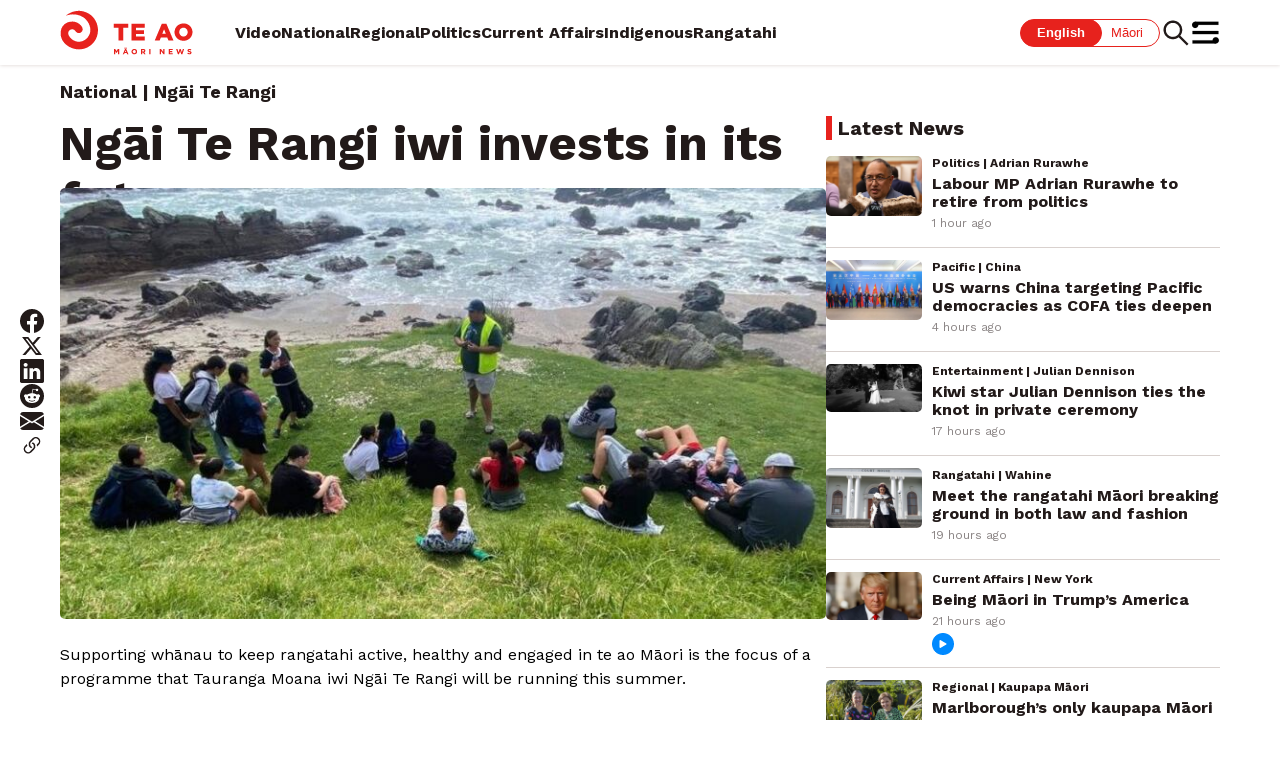

--- FILE ---
content_type: text/html; charset=utf-8
request_url: https://www.teaonews.co.nz/2022/12/22/ngai-te-rangi-iwi-invests-in-its-future/
body_size: 36288
content:
<!DOCTYPE html><html lang="en"><head><meta name="viewport" content="width=device-width, initial-scale=1"/><meta name="nzoa" content="pijf-0043"/><meta name="robots" content="max-image-preview:large"/><meta property="og:author" content="Raurukitahi Mane-Wheoki"/><meta name="apple-itunes-app" content="app-id=6456792952, app-argument=teaonewsmobile://"/><script>
                window.addEventListener("load", function () {
                  const banner = document.getElementById("app-banner");
                  const cta = document.getElementById("app-cta");
                  const close = document.getElementById("app-close");
                  const navbar = document.getElementById("fusion-app");
                  const header = document.querySelector('#fusion-app header');

                  function getOS() {
                    const ua = navigator.userAgent || navigator.vendor || window.opera;
                    if (/android/i.test(ua)) return "android";
                    if (/iPad|iPhone|iPod/.test(ua)) return "ios";
                    return "other";
                  }
                    
                  const dismissed = localStorage.getItem("appBannerDismissed");
                  const os = getOS();
                  if (banner && dismissed !== "true" && os === "android") {
                    banner.style.display = "flex";
                    const height = banner.offsetHeight;
                    if (navbar) {
                      navbar.style.marginTop = height + "px";
                    }
                    if (header) {
                      header.style.top = height + "px";
                    }
                  }
                  if (cta) {
                    cta.addEventListener("click", function (e) {
                      e.preventDefault();
                      const appScheme = "teaonewsmobile://";
                      const androidStore = "https://play.google.com/store/apps/details?id=nz.co.whakaatamaori.teaonews";
                      // open app on device if installed
                      window.location = appScheme;
                      // setTimeout still executes after the app is opened, so the current page will navigate to the fallback link
                      // using document.hasFocus to prevent this
                      setTimeout(function () {
                          // if the app is opened, the document won't be focused
                          // so if app is not installed, the document will be focused
                          if (document.hasFocus()) {
                              window.location = androidStore;
                          }
                      }, 1000);
                    });
                  }
                  if (close) {
                    close.addEventListener("click", function () {
                      banner.style.display = "none";
                      localStorage.setItem("appBannerDismissed", "true");

                      if (navbar) {
                        navbar.style.marginTop = null; // Remove margin
                      }
                      if (header) {
                        header.style.top = null;
                      }
                    });
                  }
                });
              </script><style>
                #app-banner {
                  display: none;
                  position: fixed;
                  top: 0;
                  left: 0;
                  width: 100%;
                  background: #fcfcfc;
                  border-bottom: 1px solid #ccc;
                  padding: 10px;
                  z-index: 100000;
                  justify-content: space-between;
                  align-items: center;
                  font-family: sans-serif;
                }
                #app-banner img {
                  height: 45px;
                  width: 45px;
                  border: 1px solid #ccc;
                  padding: 4px;
                  border-radius: 10px;
                }
                #app-banner a {
                  background: #007bff;
                  color: white;
                  padding: 8px 12px;
                  border-radius: 4px;
                  text-decoration: none;
                }
                #banner-left button {
                  background: transparent;
                  border: none;
                  font-size: 20px;
                  cursor: pointer;
                }
                #banner-left {
                  margin-right: 10px;
                }
                #banner-right {
                  display: flex;
                  justify-content: space-between;
                  align-items: center;
                  flex: 1;
                  gap: 10px;
                }
              </style><link rel="icon" type="image/x-icon" href="/pf/resources/favicon.ico?d=83"/><title>Ngāi Te Rangi iwi invests in its future – Te Ao Māori News</title><meta name="keywords" content="Ngāi Te Rangi,Rangatahi,Tauranga"/><meta property="og:title" content="Ngāi Te Rangi iwi invests in its future"/><meta name="twitter:title" content="Ngāi Te Rangi iwi invests in its future"/><meta property="og:image" content="https://whakaatamaori-teaomaori-prod.web.arc-cdn.net/resizer/v2/DXUJWXHLZHM4TQLBQOLGEXUTUY.jpg?smart=true&amp;auth=dcc57bfb8d7f0b5bd6ef1344e6b82db4815f678a4643d4a6128bec6319151be8&amp;width=1200&amp;height=630"/><meta name="twitter:image" content="https://whakaatamaori-teaomaori-prod.web.arc-cdn.net/resizer/v2/DXUJWXHLZHM4TQLBQOLGEXUTUY.jpg?smart=true&amp;auth=dcc57bfb8d7f0b5bd6ef1344e6b82db4815f678a4643d4a6128bec6319151be8&amp;width=1200&amp;height=630"/><meta property="og:type" content="article"/><meta name="robots" content="noarchive"/><meta property="og:site_name" content="Te Ao Māori News"/><meta property="og:url" content="https://www.teaonews.co.nz/2022/12/22/ngai-te-rangi-iwi-invests-in-its-future/"/><meta name="twitter:card" content="summary_large_image"/><link rel="canonical" href="https://www.teaonews.co.nz/2022/12/22/ngai-te-rangi-iwi-invests-in-its-future/"/><link rel="preconnect" href="https://fonts.googleapis.com"/><link rel="preconnect" href="https://fonts.gstatic.com" crossorigin="true"/><link href="https://fonts.googleapis.com/css2?family=Work+Sans:ital,wght@0,300;0,400;0,600;0,700;1,300;1,400;1,600;1,700&amp;display=swap" rel="stylesheet"/><link id="fusion-output-type-styles" rel="stylesheet" type="text/css" href="/pf/dist/components/output-types/default.css?d=83&amp;mxId=00000000"/><link id="fusion-template-styles" rel="stylesheet" type="text/css" href="/pf/dist/components/combinations/default.css?d=83&amp;mxId=00000000"/><link id="fusion-siteStyles-styles" rel="stylesheet" type="text/css" href="/pf/dist/css/teaomaori.css?d=83&amp;mxId=00000000"/><style data-styled="" data-styled-version="5.3.11">.dyxliR{color:#FFF;background-color:#0089FF;border-radius:50%;padding:4px;}/*!sc*/
data-styled.g2[id="PlayIcon-sc-8wc48j-0"]{content:"dyxliR,"}/*!sc*/
.gTNEls{display:-webkit-box;display:-webkit-flex;display:-ms-flexbox;display:flex;-webkit-align-items:center;-webkit-box-align:center;-ms-flex-align:center;align-items:center;margin:0;padding:0;-webkit-flex-flow:column;-ms-flex-flow:column;flex-flow:column;}/*!sc*/
@media only screen and (max-width:768px){.gTNEls{-webkit-flex:1 1 0;-ms-flex:1 1 0;flex:1 1 0;}}/*!sc*/
data-styled.g3[id="StoryNumber__NumberContainer-sc-avngld-0"]{content:"gTNEls,"}/*!sc*/
.GpbVp{font-weight:700;color:#221A19;font-size:32px;margin-top:0px;}/*!sc*/
@media only screen and (min-width:768px){.GpbVp{font-size:32px;margin-top:0px;}}/*!sc*/
data-styled.g4[id="StoryNumber__ActualNumber-sc-avngld-1"]{content:"GpbVp,"}/*!sc*/
.gIXLsU{font-weight:700;color:#221A19;font-size:20px;margin-top:-15px;}/*!sc*/
data-styled.g5[id="StoryNumber__MaoriNumber-sc-avngld-2"]{content:"gIXLsU,"}/*!sc*/
.ldLzO{width:100%;height:auto;object-fit:cover;border-radius:5px;aspect-ratio:1.5;object-position:center center;}/*!sc*/
data-styled.g6[id="NewImage__Image-sc-v0z808-0"]{content:"ldLzO,"}/*!sc*/
.eDmjOk{display:-webkit-box;display:-webkit-flex;display:-ms-flexbox;display:flex;padding:12px 0;margin:0;border-bottom:1px solid #D9D1CE;}/*!sc*/
data-styled.g7[id="ArticleListItem__Container-sc-fdtxt4-0"]{content:"eDmjOk,"}/*!sc*/
.laZGrr{-webkit-flex:1;-ms-flex:1;flex:1;margin-right:10px;}/*!sc*/
data-styled.g8[id="ArticleListItem__ThumbnailContainer-sc-fdtxt4-1"]{content:"laZGrr,"}/*!sc*/
.lwhUg{margin-right:10px;}/*!sc*/
data-styled.g9[id="ArticleListItem__NumberContainer-sc-fdtxt4-2"]{content:"lwhUg,"}/*!sc*/
.cQZpLf{all:unset;cursor:pointer;}/*!sc*/
data-styled.g10[id="ArticleListItem__Link-sc-fdtxt4-3"]{content:"cQZpLf,"}/*!sc*/
.iSiTvF{-webkit-flex:3;-ms-flex:3;flex:3;margin:0;padding:0;}/*!sc*/
data-styled.g11[id="ArticleListItem__ContentContainer-sc-fdtxt4-4"]{content:"iSiTvF,"}/*!sc*/
.lmsAQJ{font-weight:700;font-size:16px;line-height:18px;color:#221A19;margin-bottom:5px;-webkit-transition:opacity 0.3s ease-in;transition:opacity 0.3s ease-in;}/*!sc*/
.lmsAQJ:hover{opacity:0.6;}/*!sc*/
data-styled.g12[id="ArticleListItem__Headline-sc-fdtxt4-5"]{content:"lmsAQJ,"}/*!sc*/
.knjYjT{font-weight:700;font-size:12px;line-height:14px;color:#221A19;margin-bottom:5px;}/*!sc*/
data-styled.g13[id="ArticleListItem__Sections-sc-fdtxt4-6"]{content:"knjYjT,"}/*!sc*/
.cSsaXC{font-weight:400;font-size:12px;line-height:14px;margin-right:4px;color:#898383;margin-bottom:5px;}/*!sc*/
data-styled.g14[id="ArticleListItem__Duration-sc-fdtxt4-7"]{content:"cSsaXC,"}/*!sc*/
.iwLszD{display:-webkit-box;display:-webkit-flex;display:-ms-flexbox;display:flex;gap:4px;-webkit-align-items:center;-webkit-box-align:center;-ms-flex-align:center;align-items:center;}/*!sc*/
data-styled.g15[id="ArticleListItem__LabelContainer-sc-fdtxt4-8"]{content:"iwLszD,"}/*!sc*/
.cPVIkj{font-family:"Work Sans",sans-serif;margin:0 0 0px 0;padding:0;}/*!sc*/
.clVmGL{font-family:"Work Sans",sans-serif;margin:0 0 40px 0;padding:0;}/*!sc*/
data-styled.g16[id="default__StyledContainer-sc-1cpl9uc-0"]{content:"cPVIkj,clVmGL,"}/*!sc*/
.jhmVAy{margin:0 0 4px 0;font-size:20px;font-weight:700;color:#221A19;line-height:24px;padding:0 6px;border-left:6px solid #E7221D;}/*!sc*/
data-styled.g17[id="default__Heading-sc-1cpl9uc-1"]{content:"jhmVAy,"}/*!sc*/
.dvrOqy{all:unset;cursor:pointer;}/*!sc*/
data-styled.g18[id="Link-sc-ab3bx5-0"]{content:"dvrOqy,"}/*!sc*/
.cjZhCD{font-family:"Work Sans",sans-serif;display:-webkit-box;display:-webkit-flex;display:-ms-flexbox;display:flex;font-size:16px;font-weight:400;line-height:18px;-webkit-align-items:center;-webkit-box-align:center;-ms-flex-align:center;align-items:center;margin-top:32px;margin-bottom:48px !important;-webkit-flex-wrap:wrap;-ms-flex-wrap:wrap;flex-wrap:wrap;}/*!sc*/
data-styled.g19[id="default__Container-sc-145q7zf-0"]{content:"cjZhCD,"}/*!sc*/
.cubaRw{color:#221A19;margin-right:16px;}/*!sc*/
data-styled.g20[id="default__Label-sc-145q7zf-1"]{content:"cubaRw,"}/*!sc*/
.qMOYO{margin:2px 8px 2px 0px;color:#E7221D;border:1px solid #E7221D;border-radius:45px;padding:4px 8px;}/*!sc*/
data-styled.g21[id="default__Tag-sc-145q7zf-2"]{content:"qMOYO,"}/*!sc*/
.hAMAaA{font-family:"Work Sans",sans-serif;display:-webkit-box;display:-webkit-flex;display:-ms-flexbox;display:flex;-webkit-flex-direction:column;-ms-flex-direction:column;flex-direction:column;}/*!sc*/
data-styled.g23[id="default__Container-sc-1yauf40-0"]{content:"hAMAaA,"}/*!sc*/
.hCJvqR{font-family:"Work Sans",sans-serif;display:-webkit-box;display:-webkit-flex;display:-ms-flexbox;display:flex;-webkit-align-items:center;-webkit-box-align:center;-ms-flex-align:center;align-items:center;margin-bottom:48px !important;gap:14px;}/*!sc*/
@media (max-width:768px){.hCJvqR{margin-bottom:12px !important;-webkit-flex-direction:column;-ms-flex-direction:column;flex-direction:column;-webkit-align-items:flex-start;-webkit-box-align:flex-start;-ms-flex-align:flex-start;align-items:flex-start;}}/*!sc*/
data-styled.g32[id="default__Container-sc-xecv04-0"]{content:"hCJvqR,"}/*!sc*/
.ksgbQr{color:#221A19;font-weight:400;font-size:14px;line-height:16px;}/*!sc*/
data-styled.g33[id="default__BylineText-sc-xecv04-1"]{content:"ksgbQr,"}/*!sc*/
.dwqvyp{padding:0 7px;border-right:1px solid #221A19;}/*!sc*/
.dwqvyp:last-child{border-right:none;}/*!sc*/
data-styled.g36[id="default__UnlinkedAuthor-sc-xecv04-4"]{content:"dwqvyp,"}/*!sc*/
.ldConi{height:100%;min-width:124px;}/*!sc*/
data-styled.g37[id="BrandLogo__Logo-sc-125m4hk-0"]{content:"ldConi,"}/*!sc*/
.iwA-DNs{height:100%;margin-right:42px;}/*!sc*/
data-styled.g38[id="BrandLogo__LogoLink-sc-125m4hk-1"]{content:"iwA-DNs,"}/*!sc*/
.gloEnU{font-family:"Work Sans",sans-serif;display:-webkit-box;display:-webkit-flex;display:-ms-flexbox;display:flex;-webkit-box-pack:center;-webkit-justify-content:center;-ms-flex-pack:center;justify-content:center;background-color:#221A19;color:#FFF;font-size:16px;font-weight:400;line-height:19px;padding:80px 16px 40px 16px;width:100%;}/*!sc*/
@media screen and (max-width:1280px) and (min-width:1024px){.gloEnU{padding-left:0;padding-right:0;}}/*!sc*/
@media screen and (max-width:1920px) and (min-width:1280px){.gloEnU{padding-left:0;padding-right:0;}}/*!sc*/
@media screen and (min-width:1920px){.gloEnU{padding-left:0;padding-right:0;}}/*!sc*/
data-styled.g39[id="default__Container-sc-62kiom-0"]{content:"gloEnU,"}/*!sc*/
.hSWXtp{display:-webkit-box;display:-webkit-flex;display:-ms-flexbox;display:flex;-webkit-flex-direction:column;-ms-flex-direction:column;flex-direction:column;width:100%;margin:0;padding-left:10px;padding-right:10px;}/*!sc*/
@media screen and (max-width:1280px) and (min-width:1024px){.hSWXtp{padding-left:40px;padding-right:40px;}}/*!sc*/
@media screen and (max-width:1920px) and (min-width:1280px){.hSWXtp{padding-left:60px;padding-right:60px;}}/*!sc*/
@media screen and (min-width:1920px){.hSWXtp{padding-left:176px;padding-right:176px;}}/*!sc*/
data-styled.g40[id="default__Wrapper-sc-62kiom-1"]{content:"hSWXtp,"}/*!sc*/
.fKAgyR{display:-webkit-box;display:-webkit-flex;display:-ms-flexbox;display:flex;margin-bottom:16px;}/*!sc*/
@media (max-width:768px){.fKAgyR{-webkit-flex-direction:column;-ms-flex-direction:column;flex-direction:column;margin-bottom:40px;}}/*!sc*/
data-styled.g41[id="default__TopWrapper-sc-62kiom-2"]{content:"fKAgyR,"}/*!sc*/
.dYkFJe{display:-webkit-box;display:-webkit-flex;display:-ms-flexbox;display:flex;}/*!sc*/
@media (max-width:768px){.dYkFJe{-webkit-flex-direction:column;-ms-flex-direction:column;flex-direction:column;gap:12px;font-size:12px;line-height:14px;}}/*!sc*/
data-styled.g42[id="default__BottomWrapper-sc-62kiom-3"]{content:"dYkFJe,"}/*!sc*/
.gkEstS{width:240px;}/*!sc*/
@media (max-width:768px){.gkEstS{width:150px;margin-bottom:24px;}}/*!sc*/
data-styled.g43[id="default__Logo-sc-62kiom-4"]{content:"gkEstS,"}/*!sc*/
.heJRa-D{display:-webkit-box;display:-webkit-flex;display:-ms-flexbox;display:flex;-webkit-flex-direction:column;-ms-flex-direction:column;flex-direction:column;}/*!sc*/
data-styled.g45[id="default__TermsWrapper-sc-62kiom-6"]{content:"heJRa-D,"}/*!sc*/
.kZqcrl{display:-webkit-box;display:-webkit-flex;display:-ms-flexbox;display:flex;-webkit-flex:1;-ms-flex:1;flex:1;}/*!sc*/
data-styled.g46[id="default__BrandSection-sc-62kiom-7"]{content:"kZqcrl,"}/*!sc*/
.iuMbgp{display:-webkit-box;display:-webkit-flex;display:-ms-flexbox;display:flex;gap:20px;margin-bottom:16px;}/*!sc*/
data-styled.g47[id="default__Terms-sc-62kiom-8"]{content:"iuMbgp,"}/*!sc*/
.iEdqwW{color:#FFF;-webkit-text-decoration:none;text-decoration:none;}/*!sc*/
data-styled.g48[id="default__Link-sc-62kiom-9"]{content:"iEdqwW,"}/*!sc*/
.dusGOW{margin-bottom:12px;}/*!sc*/
data-styled.g49[id="default__GapLink-sc-62kiom-10"]{content:"dusGOW,"}/*!sc*/
.dIWPrl{display:-webkit-box;display:-webkit-flex;display:-ms-flexbox;display:flex;-webkit-box-pack:justify;-webkit-justify-content:space-between;-ms-flex-pack:justify;justify-content:space-between;-webkit-flex:1;-ms-flex:1;flex:1;}/*!sc*/
@media (max-width:768px){.dIWPrl{-webkit-flex-direction:column;-ms-flex-direction:column;flex-direction:column;gap:40px;}}/*!sc*/
data-styled.g51[id="default__LinksSection-sc-62kiom-12"]{content:"dIWPrl,"}/*!sc*/
.jlpQFC{display:-webkit-box;display:-webkit-flex;display:-ms-flexbox;display:flex;-webkit-flex-direction:column;-ms-flex-direction:column;flex-direction:column;gap:14px;-webkit-flex:1;-ms-flex:1;flex:1;}/*!sc*/
data-styled.g52[id="default__LinkList-sc-62kiom-13"]{content:"jlpQFC,"}/*!sc*/
.elUSUF{text-align:right;}/*!sc*/
@media (max-width:768px){.elUSUF{position:absolute;right:24px;}}/*!sc*/
data-styled.g54[id="default__IconLinkList-sc-62kiom-15"]{content:"elUSUF,"}/*!sc*/
.kKRKJJ{padding:2px;}/*!sc*/
data-styled.g55[id="default__FacebookIcon-sc-62kiom-16"]{content:"kKRKJJ,"}/*!sc*/
.hSRIvm{padding:1px;}/*!sc*/
data-styled.g56[id="default__YouTubeIcon-sc-62kiom-17"]{content:"hSRIvm,"}/*!sc*/
.bkTBSp{font-family:"Work Sans",sans-serif;color:#221A19;font-weight:700;font-size:48px;line-height:56px;margin-bottom:16px !important;}/*!sc*/
@media (max-width:768px){.bkTBSp{font-size:24px;line-height:28px;}}/*!sc*/
data-styled.g57[id="default__HeadlineText-sc-74gyff-0"]{content:"bkTBSp,"}/*!sc*/
.datoNH{border-radius:5px;}/*!sc*/
data-styled.g84[id="CustomisedImage__StyledImage-sc-mtirvi-0"]{content:"datoNH,"}/*!sc*/
.dBiA-dj{font-family:sans-serif;display:-webkit-box;display:-webkit-flex;display:-ms-flexbox;display:flex;height:28px;font-size:13px;line-height:14px;}/*!sc*/
data-styled.g92[id="LanguageSelect__Container-sc-1seevvd-0"]{content:"dBiA-dj,"}/*!sc*/
.lgkCmU{cursor:pointer;padding:4px 16px;color:#E7221D;border:1px solid #E7221D;border-radius:90px;background-color:#FFF;font-weight:400;color:#FFF;background-color:#E7221D;font-weight:700;z-index:1;}/*!sc*/
.gfTdcV{cursor:pointer;padding:4px 16px;color:#E7221D;border:1px solid #E7221D;border-radius:90px;background-color:#FFF;font-weight:400;}/*!sc*/
data-styled.g93[id="LanguageSelect__Option-sc-1seevvd-1"]{content:"lgkCmU,gfTdcV,"}/*!sc*/
.bckCLv{border-radius:0 90px 90px 0;margin-left:-16px;padding-left:24px;}/*!sc*/
data-styled.g95[id="LanguageSelect__OptionRight-sc-1seevvd-3"]{content:"bckCLv,"}/*!sc*/
.kvYyBl{margin:0;height:32px;width:32px;}/*!sc*/
data-styled.g96[id="SearchButton__Container-sc-1qhuszt-0"]{content:"kvYyBl,"}/*!sc*/
.esNeEi{margin:0;padding:0;background-color:#FFF;color:#221A19;border:none;height:100%;width:100%;cursor:pointer;-webkit-transition:opacity 0.3s ease-in;transition:opacity 0.3s ease-in;}/*!sc*/
.esNeEi:hover{opacity:0.6;}/*!sc*/
data-styled.g97[id="SearchButton__Button-sc-1qhuszt-1"]{content:"esNeEi,"}/*!sc*/
.kJfrgl{display:-webkit-box;display:-webkit-flex;display:-ms-flexbox;display:flex;-webkit-flex:1;-ms-flex:1;flex:1;-webkit-align-items:center;-webkit-box-align:center;-ms-flex-align:center;align-items:center;color:#221A19;font-weight:700;font-size:16px;gap:18px;white-space:nowrap;overflow-x:hidden;margin-right:16px;}/*!sc*/
data-styled.g98[id="SectionMenu__SectionList-sc-18sshyz-0"]{content:"kJfrgl,"}/*!sc*/
.eTivnS{color:#221A19;-webkit-text-decoration:none;text-decoration:none;}/*!sc*/
data-styled.g99[id="SectionMenu__SectionLink-sc-18sshyz-1"]{content:"eTivnS,"}/*!sc*/
.lbpwBB{display:inline-block;position:relative;color:#221A19;}/*!sc*/
.lbpwBB::after{content:"";position:absolute;width:100%;-webkit-transform:scaleX(0);-ms-transform:scaleX(0);transform:scaleX(0);height:3px;bottom:0;left:0;background-color:#E7221D;-webkit-transform-origin:bottom right;-ms-transform-origin:bottom right;transform-origin:bottom right;-webkit-transition:-webkit-transform 0.25s ease-out;-webkit-transition:transform 0.25s ease-out;transition:transform 0.25s ease-out;}/*!sc*/
.lbpwBB:hover::after{-webkit-transform:scaleX(1);-ms-transform:scaleX(1);transform:scaleX(1);-webkit-transform-origin:bottom left;-ms-transform-origin:bottom left;transform-origin:bottom left;}/*!sc*/
.lbpwBB:hover .SectionMenu__SubMenu-sc-18sshyz-2{display:block;}/*!sc*/
data-styled.g101[id="SectionMenu__SectionListItem-sc-18sshyz-3"]{content:"lbpwBB,"}/*!sc*/
.edYcjl{margin:0;height:28px;width:28px;}/*!sc*/
data-styled.g105[id="HamburgerButton__Container-sc-1pbnd7y-0"]{content:"edYcjl,"}/*!sc*/
.eCyeAq{margin:0;padding:0;background-color:#FFF;color:#221A19;border:none;height:100%;width:100%;cursor:pointer;-webkit-transition:opacity 0.3s ease-in;transition:opacity 0.3s ease-in;}/*!sc*/
.eCyeAq:hover{opacity:0.6;}/*!sc*/
data-styled.g106[id="HamburgerButton__Button-sc-1pbnd7y-1"]{content:"eCyeAq,"}/*!sc*/
.bCqVvg{margin:0;height:24px;width:24px;}/*!sc*/
@media (min-width:1024px){.bCqVvg{display:none;}}/*!sc*/
data-styled.g118[id="ShareButton__Container-sc-gu9wvr-0"]{content:"bCqVvg,"}/*!sc*/
.ftxhQJ{margin:0;padding:0;background-color:#FFF;color:#221A19;border:none;height:100%;width:100%;cursor:pointer;-webkit-transition:opacity 0.3s ease-in;transition:opacity 0.3s ease-in;}/*!sc*/
.ftxhQJ:hover{opacity:0.6;}/*!sc*/
data-styled.g119[id="ShareButton__Button-sc-gu9wvr-1"]{content:"ftxhQJ,"}/*!sc*/
.VeMQd{font-family:"Work Sans",sans-serif;display:-webkit-box;display:-webkit-flex;display:-ms-flexbox;display:flex;position:-webkit-sticky;position:sticky;height:65px;padding:10px 16px;background-color:#FFF;-webkit-box-pack:center;-webkit-justify-content:center;-ms-flex-pack:center;justify-content:center;z-index:100;box-shadow:0 0 4px 0 #D9D1CE;}/*!sc*/
@media screen and (max-width:1280px) and (min-width:1024px){.VeMQd{padding-left:40px;padding-right:40px;}}/*!sc*/
@media screen and (max-width:1920px) and (min-width:1280px){.VeMQd{padding-left:60px;padding-right:60px;}}/*!sc*/
@media screen and (min-width:1920px){.VeMQd{padding-left:176px;padding-right:176px;}}/*!sc*/
data-styled.g129[id="default__Container-sc-l6o09i-0"]{content:"VeMQd,"}/*!sc*/
.jIEWRc{display:-webkit-box;display:-webkit-flex;display:-ms-flexbox;display:flex;height:100%;width:100%;-webkit-align-items:center;-webkit-box-align:center;-ms-flex-align:center;align-items:center;}/*!sc*/
@media (max-width:1200px){.jIEWRc{-webkit-box-pack:justify;-webkit-justify-content:space-between;-ms-flex-pack:justify;justify-content:space-between;}}/*!sc*/
data-styled.g130[id="default__Wrapper-sc-l6o09i-1"]{content:"jIEWRc,"}/*!sc*/
.iRrPod{display:-webkit-box;display:-webkit-flex;display:-ms-flexbox;display:flex;-webkit-align-items:center;-webkit-box-align:center;-ms-flex-align:center;align-items:center;gap:24px;}/*!sc*/
data-styled.g131[id="default__ControlContainer-sc-l6o09i-2"]{content:"iRrPod,"}/*!sc*/
@media (max-width:1200px){.dflkbv{display:none;}}/*!sc*/
data-styled.g132[id="default__ResponsiveLanguageSelect-sc-l6o09i-3"]{content:"dflkbv,"}/*!sc*/
@media (max-width:1200px){.dWiOIM{display:none;}}/*!sc*/
data-styled.g133[id="default__ResponsiveSectionMenu-sc-l6o09i-4"]{content:"dWiOIM,"}/*!sc*/
.jlukhZ{font-family:"Work Sans",sans-serif;color:#221A19;font-weight:700;font-size:18px;line-height:21px;margin-bottom:14px !important;}/*!sc*/
@media (max-width:768px){.jlukhZ{font-size:14px;line-height:16px;}}/*!sc*/
data-styled.g134[id="default__OverlineText-sc-1inyoz8-0"]{content:"jlukhZ,"}/*!sc*/
.hLvYBA{display:-webkit-box;display:-webkit-flex;display:-ms-flexbox;display:flex;-webkit-flex-direction:column;-ms-flex-direction:column;flex-direction:column;position:-webkit-sticky;position:sticky;width:24px;gap:16px;top:100px;margin:0 0px -270px -40px !important;}/*!sc*/
@media (max-width:1023px){.hLvYBA{display:none;}}/*!sc*/
@media screen and (max-width:1279px) and (min-width:1024px){.hLvYBA{margin:0 0px -270px -32px !important;}}/*!sc*/
data-styled.g186[id="default__Container-sc-1l1855a-0"]{content:"hLvYBA,"}/*!sc*/
.fiZcwz{all:unset;cursor:pointer;-webkit-transition:opacity 0.3s ease-in;transition:opacity 0.3s ease-in;padding:0;margin:0;}/*!sc*/
.fiZcwz:hover{opacity:0.6;}/*!sc*/
data-styled.g187[id="default__SocialLink-sc-1l1855a-1"]{content:"fiZcwz,"}/*!sc*/
.WRbJQ{font-family:"Work Sans",sans-serif;padding:10px;font-weight:bold;}/*!sc*/
data-styled.g189[id="default__Container-sc-1ooc5pb-0"]{content:"WRbJQ,"}/*!sc*/
.keNzOC{font-style:italic;padding-bottom:5px;}/*!sc*/
data-styled.g190[id="default__Title-sc-1ooc5pb-1"]{content:"keNzOC,"}/*!sc*/
@media only screen and (min-width:768px){.ewDhaE{width:30%;}}/*!sc*/
data-styled.g191[id="default__Image-sc-1ooc5pb-2"]{content:"ewDhaE,"}/*!sc*/
.bQSYl{width:100%;margin-bottom:0 !important;}/*!sc*/
data-styled.g240[id="default__Header-sc-8vt8d6-0"]{content:"bQSYl,"}/*!sc*/
.ivREXy{display:-webkit-box;display:-webkit-flex;display:-ms-flexbox;display:flex;-webkit-flex-direction:column;-ms-flex-direction:column;flex-direction:column;padding:16px;}/*!sc*/
@media screen and (min-width:1024px){.ivREXy{padding-left:40px;padding-right:40px;}}/*!sc*/
@media screen and (min-width:1280px){.ivREXy{padding-left:60px;padding-right:60px;}}/*!sc*/
@media screen and (min-width:1920px){.ivREXy{padding-left:176px;padding-right:176px;}}/*!sc*/
data-styled.g241[id="default__Section-sc-8vt8d6-1"]{content:"ivREXy,"}/*!sc*/
.joJhlQ{width:100%;}/*!sc*/
data-styled.g242[id="default__FullWidthContainer-sc-8vt8d6-2"]{content:"joJhlQ,"}/*!sc*/
.hBszEO{display:-webkit-box;display:-webkit-flex;display:-ms-flexbox;display:flex;-webkit-flex-direction:column;-ms-flex-direction:column;flex-direction:column;-webkit-flex-wrap:wrap;-ms-flex-wrap:wrap;flex-wrap:wrap;gap:20px;}/*!sc*/
@media screen and (min-width:1024px){.hBszEO{-webkit-flex-direction:row;-ms-flex-direction:row;flex-direction:row;-webkit-flex-wrap:nowrap;-ms-flex-wrap:nowrap;flex-wrap:nowrap;}}/*!sc*/
data-styled.g243[id="default__MainAndAside-sc-8vt8d6-3"]{content:"hBszEO,"}/*!sc*/
.ljYmWd{width:100%;min-height:500px;}/*!sc*/
@media screen and (min-width:1920px){.ljYmWd{width:70%;min-height:700px;}}/*!sc*/
@media screen and (min-width:1024px) and (max-width:1920px){.ljYmWd{width:66%;min-height:700px;}}/*!sc*/
data-styled.g244[id="default__MainContent-sc-8vt8d6-4"]{content:"ljYmWd,"}/*!sc*/
.hWsbVH{width:100%;}/*!sc*/
@media screen and (min-width:1920px){.hWsbVH{width:30%;}}/*!sc*/
@media screen and (min-width:1024px) and (max-width:1920px){.hWsbVH{width:34%;}}/*!sc*/
data-styled.g245[id="default__Aside-sc-8vt8d6-5"]{content:"hWsbVH,"}/*!sc*/
</style><script type="application/javascript" id="polyfill-script">if(!Array.prototype.includes||!(window.Object && window.Object.assign)||!window.Promise||!window.Symbol||!window.fetch){document.write('<script type="application/javascript" src="/pf/dist/engine/polyfill.js?d=83&mxId=00000000" defer=""><\/script>')}</script><script id="fusion-engine-react-script" type="application/javascript" src="/pf/dist/engine/react.js?d=83&amp;mxId=00000000" defer=""></script><script id="fusion-engine-combinations-script" type="application/javascript" src="/pf/dist/components/combinations/default.js?d=83&amp;mxId=00000000" defer=""></script><script async="" src="https://polyfill.io/v3/polyfill.min.js?features=IntersectionObserver%2CElement.prototype.prepend%2CElement.prototype.remove%2CArray.prototype.find%2CArray.prototype.includes"></script><script data-integration="inlineScripts">
    (function() {
      var _sf_async_config = window._sf_async_config = (window._sf_async_config || {});
      _sf_async_config.uid = 66126;
      _sf_async_config.domain = "teaonews.co.nz";
      _sf_async_config.useCanonical = true;
      _sf_async_config.useCanonicalDomain = true;
      _sf_async_config.sections = "National";
      _sf_async_config.authors = "Raurukitahi Mane-Wheoki";
    })();
  ;
      window.dataLayer = window.dataLayer || [];
      function gtag(){dataLayer.push(arguments);}
      gtag('js', new Date());gtag('config', 'G-2TY2WWK5BL');
  ;
    (function(w,d,s,l,i){
      w[l]=w[l]||[];w[l].push({'gtm.start': new Date().getTime(),event:'gtm.js'});
      var f=d.getElementsByTagName(s)[0],
      j=d.createElement(s),dl=l!='dataLayer'?'&l='+l:'';j.async=true;j.src=
      'https://www.googletagmanager.com/gtm.js?id='+i+dl;f.parentNode.insertBefore(j,f);
    })(window,document,'script','dataLayer','GTM-NZLMFH');
  ;
    window.addEventListener('DOMContentLoaded', (event) => {
      queryly.init("7cd319f2b97a4d48", document.querySelectorAll("#fusion-app"));
    });
  ;
(function(w,d,s,l,i){w[l]=w[l]||[];w[l].push({'gtm.start':
            new Date().getTime(),event:'gtm.js'});var f=d.getElementsByTagName(s)[0],
            j=d.createElement(s),dl=l!='dataLayer'?'&l='+l:'';j.async=true;j.src=
            'https://www.googletagmanager.com/gtm.js?id='+i+dl;f.parentNode.insertBefore(j,
            f);
        })(window,document,'script','dataLayer','GTM-WQSNPQK');
;
          window.PoWaSettings = {
            googleAnalytics: {
              eventDataTemplate: (event) => {   
                return event?.videoData?.headlines?.basic;
              }  
            },
            colors: {
                accent: {
                    red: 231,
                    green: 34,
                    blue: 29,
                  },
                  background: {
                      red: 0,
                      green: 0,
                      blue: 0,
                 },
                  primary: {
                      red: 240,
                      green: 248,
                      blue: 255,
                  }
                },
  
                scrubber:{
                template: () => `
          <span class="powa-bar-padding"></span>
          <button class="powa-button powa-bar-prev-next powa-bar-prev-next-hidden powa-bar-prev powa-click-prev-click" aria-label="Back" title="Back">
              <svg class="" focusable="false" data-prefix="fas" data-icon="backward" xmlns="http://www.w3.org/2000/svg" viewBox="0 0 512 512">
              <path fill="currentColor" d="M11.5 280.6l192 160c20.6 17.2 52.5 2.8 52.5-24.6V96c0-27.4-31.9-41.8-52.5-24.6l-192 160c-15.3 12.8-15.3 36.4 0 49.2zm256 0l192 160c20.6 17.2 52.5 2.8 52.5-24.6V96c0-27.4-31.9-41.8-52.5-24.6l-192 160c-15.3 12.8-15.3 36.4 0 49.2z"></path>
          </svg>
          </button>
          <button class="powa-button powa-bar-prev-next powa-bar-prev-next-hidden powa-bar-back powa-click-back-click" aria-label="Undo" title="Undo">
              <svg class="" focusable="false" data-prefix="fas" data-icon="undo" xmlns="http://www.w3.org/2000/svg" viewBox="0 0 512 512">
              <path fill="currentColor" d="M212.333 224.333H12c-6.627 0-12-5.373-12-12V12C0 5.373 5.373 0 12 0h48c6.627 0 12 5.373 12 12v78.112C117.773 39.279 184.26 7.47 258.175 8.007c136.906.994 246.448 111.623 246.157 248.532C504.041 393.258 393.12 504 256.333 504c-64.089 0-122.496-24.313-166.51-64.215-5.099-4.622-5.334-12.554-.467-17.42l33.967-33.967c4.474-4.474 11.662-4.717 16.401-.525C170.76 415.336 211.58 432 256.333 432c97.268 0 176-78.716 176-176 0-97.267-78.716-176-176-176-58.496 0-110.28 28.476-142.274 72.333h98.274c6.627 0 12 5.373 12 12v48c0 6.627-5.373 12-12 12z"></path>
          </svg>
          </button>
          <button class="powa-button powa-bar-play-pause powa-click-play-pause-click" aria-label="Play/Pause" title="Play/Pause">
                <svg stroke="currentColor" fill="currentColor" stroke-width="0" viewBox="0 0 448 512" class="powa-bar-play" height="1em" width="1em" xmlns="http://www.w3.org/2000/svg"><path d="M424.4 214.7L72.4 6.6C43.8-10.3 0 6.1 0 47.9V464c0 37.5 40.7 60.1 72.4 41.3l352-208c31.4-18.5 31.5-64.1 0-82.6z"></path></svg>
          <svg stroke="currentColor" fill="currentColor" stroke-width="0" viewBox="0 0 448 512" class="powa-bar-pause" height="1em" width="1em" xmlns="http://www.w3.org/2000/svg"><path d="M144 479H48c-26.5 0-48-21.5-48-48V79c0-26.5 21.5-48 48-48h96c26.5 0 48 21.5 48 48v352c0 26.5-21.5 48-48 48zm304-48V79c0-26.5-21.5-48-48-48h-96c-26.5 0-48 21.5-48 48v352c0 26.5 21.5 48 48 48h96c26.5 0 48-21.5 48-48z"></path></svg>
          </button>
          <button class="powa-button powa-bar-prev-next powa-bar-prev-next-hidden powa-bar-skip powa-click-skip-click" aria-label="Repeat" title="Repeat">
              <svg class="" viewBox="0 0 24 24" xmlns="http://www.w3.org/2000/svg">
              <path fill="currentColor" d="M12 2.75a9.236 9.236 0 0 1 6.542 2.71L21 3v7h-7l2.774-2.773a6.75 6.75 0 1 0-.445 9.952l1.605 1.917A9.25 9.25 0 1 1 12 2.75z" fill-rule="nonzero"></path>
          </svg>
          </button>
          <button class="powa-button powa-bar-prev-next powa-bar-prev-next-hidden powa-bar-next powa-click-next-click" aria-label="Forward" title="Forward">
              <svg class="" focusable="false" data-prefix="fas" data-icon="forward" xmlns="http://www.w3.org/2000/svg" viewBox="0 0 512 512">
              <path fill="currentColor" d="M500.5 231.4l-192-160C287.9 54.3 256 68.6 256 96v320c0 27.4 31.9 41.8 52.5 24.6l192-160c15.3-12.8 15.3-36.4 0-49.2zm-256 0l-192-160C31.9 54.3 0 68.6 0 96v320c0 27.4 31.9 41.8 52.5 24.6l192-160c15.3-12.8 15.3-36.4 0-49.2z"></path>
          </svg>
          </button>
          <div class="powa-bar-time-and-scrubbers">
              <div class="powa-bar-time">0:18</div>
              <div class="powa-bar-scrubbers">
                  <div class="powa-bar-scrubber powa-touch-scrubber-touch powa-hover-scrubber-hover"></div>
                  <div class="powa-bar-scrubber-progress" style="width: 48.9639%;"></div>
                  <div class="powa-bar-scrubber-time" style="width: 13.3868%;"></div>
              </div>
              <div class="powa-bar-duration">2:15</div>
          </div>
          <div class="powa-bar-audio powa-bar-audio-desktop">
              
                  <div class="powa-bar-volume-scrubber powa-touch-volume-touch">
                      <div class="powa-bar-volume-level" style="width: 0%;"></div>
                  </div>
              
              <button class="powa-button powa-bar-audio-icon powa-click-audio-click" aria-label="Volume" title="Volume">
        <svg stroke="currentColor" fill="currentColor" stroke-width="0" viewBox="0 0 576 512" class="powa-bar-mute" height="1em" width="1em" xmlns="http://www.w3.org/2000/svg"><path d="M215.03 71.05L126.06 160H24c-13.26 0-24 10.74-24 24v144c0 13.25 10.74 24 24 24h102.06l88.97 88.95c15.03 15.03 40.97 4.47 40.97-16.97V88.02c0-21.46-25.96-31.98-40.97-16.97zm233.32-51.08c-11.17-7.33-26.18-4.24-33.51 6.95-7.34 11.17-4.22 26.18 6.95 33.51 66.27 43.49 105.82 116.6 105.82 195.58 0 78.98-39.55 152.09-105.82 195.58-11.17 7.32-14.29 22.34-6.95 33.5 7.04 10.71 21.93 14.56 33.51 6.95C528.27 439.58 576 351.33 576 256S528.27 72.43 448.35 19.97zM480 256c0-63.53-32.06-121.94-85.77-156.24-11.19-7.14-26.03-3.82-33.12 7.46s-3.78 26.21 7.41 33.36C408.27 165.97 432 209.11 432 256s-23.73 90.03-63.48 115.42c-11.19 7.14-14.5 22.07-7.41 33.36 6.51 10.36 21.12 15.14 33.12 7.46C447.94 377.94 480 319.54 480 256zm-141.77-76.87c-11.58-6.33-26.19-2.16-32.61 9.45-6.39 11.61-2.16 26.2 9.45 32.61C327.98 228.28 336 241.63 336 256c0 14.38-8.02 27.72-20.92 34.81-11.61 6.41-15.84 21-9.45 32.61 6.43 11.66 21.05 15.8 32.61 9.45 28.23-15.55 45.77-45 45.77-76.88s-17.54-61.32-45.78-76.86z"></path></svg>
        <svg stroke="currentColor" fill="currentColor" stroke-width="0" viewBox="0 0 256 512" class="powa-bar-unmute" height="1em" width="1em" xmlns="http://www.w3.org/2000/svg"><path d="M215 71l-89 89H24a24 24 0 0 0-24 24v144a24 24 0 0 0 24 24h102.06L215 441c15 15 41 4.47 41-17V88c0-21.47-26-32-41-17z"></path></svg>
              </button>
          </div>
          <div class="powa-bar-subtitles powa-touch-subtitles-touch" style="display: none;">
              <div class="powa-bar-subtitles-controls">
                  <div class="powa-bar-subtitles-tracks"></div>
                  <button class="powa-button powa-bar-subtitles-customize powa-click-subtitles-customize-click" aria-label="Settings" title="Settings">
                      <svg class="" viewBox="0 0 32 32" xmlns="http://www.w3.org/2000/svg">
              <path fill="currentColor" d="M17.54 5.04l1.295-2.243a1 1 0 0 1 1.366-.366l5.004 2.89a1 1 0 0 1 .366 1.365l-1.295 2.242a11.1 11.1 0 0 1 1.836 3.183h2.59a1 1 0 0 1 1 1v5.778a1 1 0 0 1-1 1h-2.589a11.18 11.18 0 0 1-1.837 3.182l1.295 2.243a1 1 0 0 1-.366 1.366L20.2 29.569a1 1 0 0 1-1.366-.366l-1.296-2.244a11.1 11.1 0 0 1-3.674.002l-1.294 2.242a1 1 0 0 1-1.366.366L6.2 26.679a1 1 0 0 1-.366-1.365l1.294-2.242a11.1 11.1 0 0 1-1.835-3.183H2.703a1 1 0 0 1-1-1V13.11a1 1 0 0 1 1-1h2.59A11.18 11.18 0 0 1 7.13 8.93L5.835 6.686a1 1 0 0 1 .366-1.366l5.004-2.889a1 1 0 0 1 1.366.366l1.295 2.244a11.1 11.1 0 0 1 3.675-.002zm-3.837 14.424a4 4 0 1 0 4-6.928 4 4 0 0 0-4 6.928z" fill-rule="nonzero"></path>
          </svg>
                  </button>
              </div>
              <button class="powa-button powa-bar-subtitles-icon powa-click-subtitles-click" aria-label="Subtitles/Closed Captions" title="Subtitles/Closed Captions">
                  <svg class="" xmlns="http://www.w3.org/2000/svg" viewBox="0 0 32 32">
              <path fill="currentColor" d="M3,26 C2.44771525,26 2,25.5522847 2,25 L2,7 C2,6.44771525 2.44771525,6 3,6 L29,6 C29.5522847,6 30,6.44771525 30,7 L30,25 C30,25.5522847 29.5522847,26 29,26 L3,26 Z M4,24 L28,24 L28,8 L4,8 L4,24 Z M12.1245136,20 C9.89883268,20 8.34241245,18.5214008 8.34241245,15.9844358 C8.34241245,13.7898833 9.82101167,12 12.155642,12 C14.0233463,12 15.2684825,12.9961089 15.5797665,14.8949416 L13.4319066,15.0972763 C13.3229572,14.2101167 12.9961089,13.6031128 12.233463,13.6031128 C11.3618677,13.6031128 10.9105058,14.4280156 10.9105058,16 C10.9105058,17.7120623 11.4241245,18.459144 12.2645914,18.459144 C13.0272374,18.459144 13.3696498,17.9455253 13.5097276,17.07393 L15.5953307,17.2607004 C15.3618677,19.0194553 14.1322957,20 12.1245136,20 Z M20.1867704,20 C17.9610895,20 16.4046693,18.5214008 16.4046693,15.9844358 C16.4046693,13.7898833 17.8832685,12 20.2178988,12 C22.0856031,12 23.3307393,12.9961089 23.6420233,14.8949416 L21.4941634,15.0972763 C21.385214,14.2101167 21.0583658,13.6031128 20.2957198,13.6031128 C19.4241245,13.6031128 18.9727626,14.4280156 18.9727626,16 C18.9727626,17.7120623 19.4863813,18.459144 20.3268482,18.459144 C21.0894942,18.459144 21.4319066,17.9455253 21.5719844,17.07393 L23.6575875,17.2607004 C23.4241245,19.0194553 22.1945525,20 20.1867704,20 Z"></path>
          </svg>
              </button>
          </div>
          <button class="powa-button powa-bar-fullscreen powa-click-fullscreen-click" aria-label="Toggle Full Screen" title="Toggle Full Screen">
                      <svg stroke="currentColor" fill="currentColor" stroke-width="0" viewBox="0 0 448 512" class="powa-bar-expand" height="1em" width="1em" xmlns="http://www.w3.org/2000/svg"><path d="M0 180V56c0-13.3 10.7-24 24-24h124c6.6 0 12 5.4 12 12v40c0 6.6-5.4 12-12 12H64v84c0 6.6-5.4 12-12 12H12c-6.6 0-12-5.4-12-12zM288 44v40c0 6.6 5.4 12 12 12h84v84c0 6.6 5.4 12 12 12h40c6.6 0 12-5.4 12-12V56c0-13.3-10.7-24-24-24H300c-6.6 0-12 5.4-12 12zm148 276h-40c-6.6 0-12 5.4-12 12v84h-84c-6.6 0-12 5.4-12 12v40c0 6.6 5.4 12 12 12h124c13.3 0 24-10.7 24-24V332c0-6.6-5.4-12-12-12zM160 468v-40c0-6.6-5.4-12-12-12H64v-84c0-6.6-5.4-12-12-12H12c-6.6 0-12 5.4-12 12v124c0 13.3 10.7 24 24 24h124c6.6 0 12-5.4 12-12z"></path></svg>
          <svg stroke="currentColor" fill="currentColor" stroke-width="0" viewBox="0 0 448 512" class="powa-bar-compress" style="display:none" height="1em" width="1em" xmlns="http://www.w3.org/2000/svg"><path d="M436 192H312c-13.3 0-24-10.7-24-24V44c0-6.6 5.4-12 12-12h40c6.6 0 12 5.4 12 12v84h84c6.6 0 12 5.4 12 12v40c0 6.6-5.4 12-12 12zm-276-24V44c0-6.6-5.4-12-12-12h-40c-6.6 0-12 5.4-12 12v84H12c-6.6 0-12 5.4-12 12v40c0 6.6 5.4 12 12 12h124c13.3 0 24-10.7 24-24zm0 300V344c0-13.3-10.7-24-24-24H12c-6.6 0-12 5.4-12 12v40c0 6.6 5.4 12 12 12h84v84c0 6.6 5.4 12 12 12h40c6.6 0 12-5.4 12-12zm192 0v-84h84c6.6 0 12-5.4 12-12v-40c0-6.6-5.4-12-12-12H312c-13.3 0-24 10.7-24 24v124c0 6.6 5.4 12 12 12h40c6.6 0 12-5.4 12-12z"></path></svg>
          </button>
          <span class="powa-bar-padding"></span>
                `,
                style : () => `
  .powa-bar-padding {
    width: 3px;
  }
  .powa-bar {
    position: absolute;
    bottom: 0;
    left: 0;
    width: 100%;
    height: 30px;
    display: flex;
    align-items: center;
    user-select: none;
    color: rgb(240, 248, 255);
    font-size: 20px;
    line-height: 16px;
    font-family: sans-serif;
    text-shadow: 0 0 2px rgba(0, 0, 0, 0.75);
    background: linear-gradient(180deg, rgba(99, 99, 99, 0) 0%, #575454 100%);
    z-index: 2;
  }
  .powa-bar-hide {
    height: 0;
    opacity: 0;
    visibility: hidden;
    pointer-events: none;
    transition: all 0.5s;
  }
  .powa-bar-play-pause {
    color: #fff;
    display: flex;
    align-items: center;
    justify-content: space-around;
    min-width: 14px;
    margin: 0 2px 3px 2px;
    padding: 0 0 3px 0;
    transition: all 0.25s;
    font-size: 20px;
  }
  
  .powa-bar-play-pause:active {
    color: rgb(231, 34, 29);
  }
  .powa-bar-prev-next {
    color: #fff;
    padding: 4px 0px 2px 0px;
    font-size: 14px;
    transition: all 0.25s;
  }
  .powa-bar-prev-next svg {
    width: 1em;
  }
  .powa-bar-prev-next:active {
    color: rgb(231, 34, 29);
  }
  .powa-bar-prev-next-hidden {
    display: none;
    width: 0;
    opacity: 0;
    pointer-events: none;
  }
  .powa-bar-skip svg {
    width: 16px;
  }
  .powa-bar-time {
      margin: 0 4px;
      font-size: smaller;
  }
  .powa-bar-duration {
      margin: 0 4px;
      font-size: smaller;
  }
  .powa-bar-time-and-scrubbers {
    display: flex;
    align-items: center;
    justify-content: space-between;
    width: 100%;
    margin-right: 7px;
    margin-bottom: 4px;
  }
  .powa-bar-time-and-scrubbers-hidden {
    visibility: hidden;
  }
  .powa-bar-scrubbers {
    pointer-events: none;
    position: relative;
    display: flex;
    width: 100%;
    height: 5px;
    border: 1px solid #5c5c5c;
    border-radius: 2.5px;
    margin: 5px 2px;
    overflow: hidden;
    margin-top: 3px;
    transition: height 0.3s ease, box-shadow 0.3s ease;
  }
  .powa-bar-scrubber {
    pointer-events: auto;
    width: 100%;
    height: 5px;
    background-color: #5c5c5c;
    border-radius: 2.5px;
    transition: height 0.3s ease, box-shadow 0.3s ease;
  }
  .powa-bar-scrubber-progress {
    position: absolute;
    height: 5px;
    background-color: #C0C0C0;
    transition: width 0.1s;
  }
  .powa-bar-scrubber-time {
    position: absolute;
    height: 100%;
    background-color: rgba(231, 34, 29, 0.9);
    transition: width 0.1s;
  }
  .powa-bar-audio {
    display: flex;
    align-items: center;
    justify-content: flex-end;
    margin: 0 2px;
    width: 15px;
    transition: all 0.2s;
  }
  .powa-bar-audio-desktop:hover {
    width: 70px;
  }
  .powa-bar-audio-icon {
    color: #fff;
    font-size: 22px;
    padding: 0px;
  }
  .powa-bar-unmute {
  }
  .powa-bar-mute {
  }
  .powa-bar-audio-icon:active {
    color: rgb(231, 34, 29);
  }
  .powa-bar-volume-scrubber {
    position: relative;
    overflow: hidden;
    width: 0;
    margin: 0;
    opacity: 0;
    height: 3px;
    box-shadow: 0 0 10px rgba(0, 0, 0, 0.5);
    transition: all 0.2s;
  }
  .powa-bar-audio:hover .powa-bar-volume-scrubber {
    background-color: rgba(240, 248, 255, 0.5);
    border-radius: 3px;
    opacity: 1;
    width: 50px;
    margin-right: 3px;
    margin-bottom: 4px;
  }
  .powa-bar-volume-level {
    height: 3px;
    position: absolute;
    pointer-events: none;
    background-color: rgba(231, 34, 29, 0.9);
    transition: width 0.2s;
  }
  .powa-bar-subtitles {
    display: flex;
    align-items: center;
    justify-content: space-between;
    margin: 2px;
    max-width: 100px;
  }
  .powa-bar-subtitles-controls {
    max-width: 0;
    margin-bottom: 1px;
    opacity: 0;
    height: 14px;
    overflow: hidden;
    display: flex;
    align-items: center;
    justify-content: center;
    font-size: 14px;
    text-shadow: 0 0 1px rgba(240, 248, 255, 0.5);
    transition: all 0.2s;
  }
  .powa-bar-subtitles:hover .powa-bar-subtitles-controls {
    border: 1px solid rgba(240, 248, 255, 0.9);
    background-color: rgba(240, 248, 255, 0.5);
    border-radius: 3px;
    max-width: 150px;
    margin-right: 1px;
    padding: 0 1px;
    opacity: 1;
  }
  .powa-bar-subtitles-controls button {
    margin: 2px 0px 0px 6px !important;
  }
  .powa-bar-subtitles-tracks {
    display: flex;
    align-items: center;
    justify-content: space-between;
  }
  .powa-bar-subtitles-track {
    cursor: default;
    max-width: 0;
    transition: all 0.2s;
  }
  .powa-bar-subtitles-track:hover {
    text-shadow: 0 0 2px rgba(240, 248, 255, 0.75);
  }
  .powa-bar-subtitles-track-showing {
    color: rgb(231, 34, 29);
  }
  .powa-bar-subtitles:hover .powa-bar-subtitles-track {
    max-width: 30px;
    margin: 0 2px;
  }
  .powa-bar-subtitles-customize {
    max-width: 0;
    transition: all 0.2s;
    color: #fff;
  }
  .powa-bar-subtitles-customize:active {
    color: rgb(231, 34, 29);
  }
  .powa-bar-subtitles:hover .powa-bar-subtitles-customize {
    max-width: 14px;
    margin: 0 1px;
  }
  .powa-bar-subtitles-customize svg {
    width: 14px;
    margin: 2px 0px;
  }
  .powa-bar-subtitles-icon {
    color: #fff;
    padding: 0px;
  }
  .powa-bar-subtitles-enabled .powa-bar-subtitles-icon {
    color: rgb(231, 34, 29);
  }
  .powa-bar-subtitles-icon:active {
    color: rgb(231, 34, 29);
  }
  .powa-bar-subtitles-icon svg {
    width: 22px;
  }
  .powa-bar-fullscreen {
    color: #fff;
    padding: 2px;
    margin: 0 2px 2px 2px;
    transition: all 0.25s;
  }
    powa-bar-expand svg, .powa-bar-compress svg {
  display: none !important;
  }
  
  .powa-bar-expand {
  width: 20px;
  height: 20px;
  }
  
  .powa-bar-compress {
  width: 20px;
  height: 20px;
  }
  
  .powa-bar-fullscreen:active {
    color: rgb(231, 34, 29);
  }
  
        `
  },
  promo: {
  style: () => `
  .powa-shot {
    position: absolute;
    color: rgb(240, 248, 255);
    fill: rgb(240, 248, 255);
    font-family: "HelveticaNeue", "Helvetica Neue Light", "Helvetica Neue",
      Helvetica, Arial, "Lucida Grande", sans-serif;
    z-index: 1;
    width: 100%;
    height: 100%;
    top: 0px;
    left: 0px;
  }
  .powa-shot-title {
    font-size: x-large;
    text-shadow: 2px 2px 3px rgba(0, 0, 0, 0.8);
    position: absolute;
    top: 15px;
    left: 15px;
  }
  .powa-shot-image {
    position: absolute;
    width: 100%;
    height: 100%;
    overflow: hidden;
    background-size: cover;
    background-repeat: no-repeat;
    background-position: center;
    display: flex;
    align-items: center;
    justify-content: space-around;
  }
  .powa-shot-video {
    position: absolute;
    width: auto;
    height: auto;
    min-width: 100%;
    min-height: 100%;
    top: 50%;
    left: 50%;
    transform: translate(-50%, -50%);
  }
  .powa-shot-video-toggle {
    position: absolute;
    bottom: 5px;
    right: 5px;
    display: flex;
    align-items: center;
    justify-content: center;
    height: 1.5em;
    width: 1.5em;
    border-radius: 1em;
    background-color: rgba(0, 0, 0, 0.25);
    box-shadow: 0 0 5px 1px rgba(0, 0, 0, 0.25);
    cursor: pointer;
    transition: all 0.25s;
    z-index: 1;
  }
  .powa-shot-video-toggle:hover {
    color: rgb(231, 34, 29);
  }
  .powa-shot-video-toggle-icon {
    color: rgb(240, 248, 255);
    opacity: 0.5;
  }
  .powa-shot-play-btn {
          display: flex;
          align-items: center;
          justify-content: center;
          height: 7em;
          width: 7em;
          border-radius: 2em;
          cursor: pointer;
          transition: all 0.25s;
          z-index: 1;
          background: url('/pf/resources/playicon.svg?d=83') no-repeat center;
          background-size: contain;
  }
  .powa-shot-play-icon {
  display: none !important;
  }
  
  .powa-shot-play-btn:hover {
    fill: rgb(231, 34, 29);
  }
  .powa-shot-play-icon,
  .powa-shot-loading-icon {
    opacity: 0.85;
  }
  `
  }
          }
      ;
      document.addEventListener("DOMContentLoaded", () => {
        const intervalId = setInterval(() => {
          const powaShadowRoot = document.querySelector(".powa-shadow");
          if (powaShadowRoot && powaShadowRoot.shadowRoot) {
            clearInterval(intervalId);
            const findPlayButton = (retryCount = 0, maxRetries = 50) => {
              const playButtonElement = powaShadowRoot.shadowRoot.querySelector(".powa-shot-play-btn");
              if (playButtonElement) {
                playButtonElement.addEventListener("click", () => {
                  playButtonElement.style.background = "none";
                });
              } else if (retryCount < maxRetries) {
                setTimeout(() => findPlayButton(retryCount + 1, maxRetries), 100);
              }
            };
            findPlayButton();
          }
        }, 100);
      });
    ;window.isIE = !!window.MSInputMethodContext && !!document.documentMode;</script><script async="" data-integration="googleAnalyticsTag" src="https://www.googletagmanager.com/gtag/js?id=G-2TY2WWK5BL"></script><script async="" data-integration="nativo-ad" src="https://s.ntv.io/serve/load.js"></script><script async="" data-integration="chartbeat" src="https://static.chartbeat.com/js/chartbeat.js"></script><script defer="" data-integration="queryly" src="https://www.queryly.com/js/queryly.v4.min.js"></script>
<script>(window.BOOMR_mq=window.BOOMR_mq||[]).push(["addVar",{"rua.upush":"false","rua.cpush":"true","rua.upre":"false","rua.cpre":"true","rua.uprl":"false","rua.cprl":"false","rua.cprf":"false","rua.trans":"SJ-f6c5f7e3-ca49-43b6-ae8b-5139306d272f","rua.cook":"false","rua.ims":"false","rua.ufprl":"false","rua.cfprl":"false","rua.isuxp":"false","rua.texp":"norulematch","rua.ceh":"false","rua.ueh":"false","rua.ieh.st":"0"}]);</script>
                              <script>!function(e){var n="https://s.go-mpulse.net/boomerang/";if("False"=="True")e.BOOMR_config=e.BOOMR_config||{},e.BOOMR_config.PageParams=e.BOOMR_config.PageParams||{},e.BOOMR_config.PageParams.pci=!0,n="https://s2.go-mpulse.net/boomerang/";if(window.BOOMR_API_key="4DE6K-3HE5Q-7VT7Z-8RMV4-2TKT4",function(){function e(){if(!o){var e=document.createElement("script");e.id="boomr-scr-as",e.src=window.BOOMR.url,e.async=!0,i.parentNode.appendChild(e),o=!0}}function t(e){o=!0;var n,t,a,r,d=document,O=window;if(window.BOOMR.snippetMethod=e?"if":"i",t=function(e,n){var t=d.createElement("script");t.id=n||"boomr-if-as",t.src=window.BOOMR.url,BOOMR_lstart=(new Date).getTime(),e=e||d.body,e.appendChild(t)},!window.addEventListener&&window.attachEvent&&navigator.userAgent.match(/MSIE [67]\./))return window.BOOMR.snippetMethod="s",void t(i.parentNode,"boomr-async");a=document.createElement("IFRAME"),a.src="about:blank",a.title="",a.role="presentation",a.loading="eager",r=(a.frameElement||a).style,r.width=0,r.height=0,r.border=0,r.display="none",i.parentNode.appendChild(a);try{O=a.contentWindow,d=O.document.open()}catch(_){n=document.domain,a.src="javascript:var d=document.open();d.domain='"+n+"';void(0);",O=a.contentWindow,d=O.document.open()}if(n)d._boomrl=function(){this.domain=n,t()},d.write("<bo"+"dy onload='document._boomrl();'>");else if(O._boomrl=function(){t()},O.addEventListener)O.addEventListener("load",O._boomrl,!1);else if(O.attachEvent)O.attachEvent("onload",O._boomrl);d.close()}function a(e){window.BOOMR_onload=e&&e.timeStamp||(new Date).getTime()}if(!window.BOOMR||!window.BOOMR.version&&!window.BOOMR.snippetExecuted){window.BOOMR=window.BOOMR||{},window.BOOMR.snippetStart=(new Date).getTime(),window.BOOMR.snippetExecuted=!0,window.BOOMR.snippetVersion=12,window.BOOMR.url=n+"4DE6K-3HE5Q-7VT7Z-8RMV4-2TKT4";var i=document.currentScript||document.getElementsByTagName("script")[0],o=!1,r=document.createElement("link");if(r.relList&&"function"==typeof r.relList.supports&&r.relList.supports("preload")&&"as"in r)window.BOOMR.snippetMethod="p",r.href=window.BOOMR.url,r.rel="preload",r.as="script",r.addEventListener("load",e),r.addEventListener("error",function(){t(!0)}),setTimeout(function(){if(!o)t(!0)},3e3),BOOMR_lstart=(new Date).getTime(),i.parentNode.appendChild(r);else t(!1);if(window.addEventListener)window.addEventListener("load",a,!1);else if(window.attachEvent)window.attachEvent("onload",a)}}(),"".length>0)if(e&&"performance"in e&&e.performance&&"function"==typeof e.performance.setResourceTimingBufferSize)e.performance.setResourceTimingBufferSize();!function(){if(BOOMR=e.BOOMR||{},BOOMR.plugins=BOOMR.plugins||{},!BOOMR.plugins.AK){var n="true"=="true"?1:0,t="",a="aoijykaxij7te2lp542a-f-b7171b827-clientnsv4-s.akamaihd.net",i="false"=="true"?2:1,o={"ak.v":"39","ak.cp":"1419505","ak.ai":parseInt("866062",10),"ak.ol":"0","ak.cr":8,"ak.ipv":4,"ak.proto":"h2","ak.rid":"4b7a0b2","ak.r":41994,"ak.a2":n,"ak.m":"dscr","ak.n":"ff","ak.bpcip":"3.144.156.0","ak.cport":46520,"ak.gh":"23.66.124.50","ak.quicv":"","ak.tlsv":"tls1.3","ak.0rtt":"","ak.0rtt.ed":"","ak.csrc":"-","ak.acc":"","ak.t":"1768943412","ak.ak":"hOBiQwZUYzCg5VSAfCLimQ==glVDL/8sJjwnbAS98aIDXydEat+QvEKqYO63h0K+xr0ysq+3JeagcYy6Xr8txcohREt6bRYK8t62hXWqRDMopZLlI1UJI4iDqZPXI7wmUB6+ByopMSGLxnAzueJOoj1/XfbRj9bd6xxA5hc03cYhdTLEVy7uwFGLLCJu5c0riNUXZ+waYJkwmB4JDdg7S0QOiF5lWepk73mitLKxdMnvcem8Yi9OmlIAFRfkjuqOdRw6B6pn9yQ0ln7lxxg23KR/IHaKM1YQaal2jaMI+ya/MW0dk5/rl90+7vEuz5z1Io6jpTaqYEx7lPKM66rO4Knco4gRAYjIYQE8LCwP51F4DsDlf0NB3Tpse1py6NX7sOe/x0er+7Usj44BpwGlXeif36InmbZURt7hI+N9Pl6Xud58aQcFU6CmUEVTtGw56Xg=","ak.pv":"11","ak.dpoabenc":"","ak.tf":i};if(""!==t)o["ak.ruds"]=t;var r={i:!1,av:function(n){var t="http.initiator";if(n&&(!n[t]||"spa_hard"===n[t]))o["ak.feo"]=void 0!==e.aFeoApplied?1:0,BOOMR.addVar(o)},rv:function(){var e=["ak.bpcip","ak.cport","ak.cr","ak.csrc","ak.gh","ak.ipv","ak.m","ak.n","ak.ol","ak.proto","ak.quicv","ak.tlsv","ak.0rtt","ak.0rtt.ed","ak.r","ak.acc","ak.t","ak.tf"];BOOMR.removeVar(e)}};BOOMR.plugins.AK={akVars:o,akDNSPreFetchDomain:a,init:function(){if(!r.i){var e=BOOMR.subscribe;e("before_beacon",r.av,null,null),e("onbeacon",r.rv,null,null),r.i=!0}return this},is_complete:function(){return!0}}}}()}(window);</script></head><body style="font-family:Work Sans, serif"><noscript><iframe title="gtm" src="https://www.googletagmanager.com/ns.html?id=GTM-NZLMFH" height="0" width="0" style="display:none;visibility:hidden"></iframe></noscript><noscript><iframe title="gtm" src="https://www.googletagmanager.com/ns.html?id=GTM-WQSNPQK" height="0" width="0" style="display:none;visibility:hidden"></iframe></noscript><div id="app-banner"><div id="banner-left"><button id="app-close">×</button></div><div id="banner-right"><img src="/pf/resources/images/koru.png?d=83" alt="App Icon"/><div><strong>Te Ao Māori News</strong><p>by Whakaata Māori</p></div><a href="#" id="app-cta">View</a></div></div><a class="skip-main" href="#main">default-output-block.skip-main</a><div id="fusion-app" class="layout-section"><header class="default__Header-sc-8vt8d6-0 bQSYl"><div class="default__Container-sc-l6o09i-0 VeMQd"><div class="default__Wrapper-sc-l6o09i-1 jIEWRc"><a href="/" class="BrandLogo__LogoLink-sc-125m4hk-1 iwA-DNs"><img src="/pf/resources/images/teaologo.svg?d=83" class="BrandLogo__Logo-sc-125m4hk-0 ldConi"/></a><ul class="SectionMenu__SectionList-sc-18sshyz-0 kJfrgl default__ResponsiveSectionMenu-sc-l6o09i-4 dWiOIM"><li class="SectionMenu__SectionListItem-sc-18sshyz-3 lbpwBB"><a href="/video" class="SectionMenu__SectionLink-sc-18sshyz-1 eTivnS">Video</a></li><li class="SectionMenu__SectionListItem-sc-18sshyz-3 lbpwBB"><a href="/national" class="SectionMenu__SectionLink-sc-18sshyz-1 eTivnS">National</a></li><li class="SectionMenu__SectionListItem-sc-18sshyz-3 lbpwBB"><a href="/regional" class="SectionMenu__SectionLink-sc-18sshyz-1 eTivnS">Regional</a></li><li class="SectionMenu__SectionListItem-sc-18sshyz-3 lbpwBB"><a href="/politics" class="SectionMenu__SectionLink-sc-18sshyz-1 eTivnS">Politics</a></li><li class="SectionMenu__SectionListItem-sc-18sshyz-3 lbpwBB"><a href="/current-affairs" class="SectionMenu__SectionLink-sc-18sshyz-1 eTivnS">Current Affairs</a></li><li class="SectionMenu__SectionListItem-sc-18sshyz-3 lbpwBB"><a href="/indigenous" class="SectionMenu__SectionLink-sc-18sshyz-1 eTivnS">Indigenous</a></li><li class="SectionMenu__SectionListItem-sc-18sshyz-3 lbpwBB"><a href="/rangatahi" class="SectionMenu__SectionLink-sc-18sshyz-1 eTivnS">Rangatahi</a></li></ul><div class="default__ControlContainer-sc-l6o09i-2 iRrPod"><div class="LanguageSelect__Container-sc-1seevvd-0 dBiA-dj default__ResponsiveLanguageSelect-sc-l6o09i-3 dflkbv"><button selected="" class="LanguageSelect__Option-sc-1seevvd-1 LanguageSelect__OptionLeft-sc-1seevvd-2 lgkCmU">English</button><button class="LanguageSelect__Option-sc-1seevvd-1 LanguageSelect__OptionRight-sc-1seevvd-3 gfTdcV bckCLv">Māori</button></div><div class="ShareButton__Container-sc-gu9wvr-0 bCqVvg"><button class="ShareButton__Button-sc-gu9wvr-1 ftxhQJ"><svg stroke="currentColor" fill="currentColor" stroke-width="0" viewBox="0 0 16 16" height="24" width="24" xmlns="http://www.w3.org/2000/svg"><path d="M11 2.5a2.5 2.5 0 1 1 .603 1.628l-6.718 3.12a2.5 2.5 0 0 1 0 1.504l6.718 3.12a2.5 2.5 0 1 1-.488.876l-6.718-3.12a2.5 2.5 0 1 1 0-3.256l6.718-3.12A2.5 2.5 0 0 1 11 2.5"></path></svg></button></div><div class="SearchButton__Container-sc-1qhuszt-0 kvYyBl"><button class="SearchButton__Button-sc-1qhuszt-1 esNeEi"><svg stroke="currentColor" fill="currentColor" stroke-width="0" viewBox="0 0 1024 1024" height="32px" width="32px" xmlns="http://www.w3.org/2000/svg"><path d="M909.6 854.5L649.9 594.8C690.2 542.7 712 479 712 412c0-80.2-31.3-155.4-87.9-212.1-56.6-56.7-132-87.9-212.1-87.9s-155.5 31.3-212.1 87.9C143.2 256.5 112 331.8 112 412c0 80.1 31.3 155.5 87.9 212.1C256.5 680.8 331.8 712 412 712c67 0 130.6-21.8 182.7-62l259.7 259.6a8.2 8.2 0 0 0 11.6 0l43.6-43.5a8.2 8.2 0 0 0 0-11.6zM570.4 570.4C528 612.7 471.8 636 412 636s-116-23.3-158.4-65.6C211.3 528 188 471.8 188 412s23.3-116.1 65.6-158.4C296 211.3 352.2 188 412 188s116.1 23.2 158.4 65.6S636 352.2 636 412s-23.3 116.1-65.6 158.4z"></path></svg></button></div><div class="HamburgerButton__Container-sc-1pbnd7y-0 edYcjl"><button class="HamburgerButton__Button-sc-1pbnd7y-1 eCyeAq"><svg width="28" height="28" stroke="#000" stroke-width="0.1" viewBox="0 0 26 21" fill="none" xmlns="http://www.w3.org/2000/svg"><g><path d="M24.591 8.58594H0.441338V11.5454H24.591V8.58594Z" fill="#000"></path><path d="M22.0291 17.3184H0.441338V20.2778H22.0291V17.3184Z" fill="#000"></path><path d="M22.056 20.2782C23.6819 20.2782 25 18.9533 25 17.3188C25 15.6844 23.6819 14.3594 22.056 14.3594C20.43 14.3594 19.1119 15.6844 19.1119 17.3188C19.1119 18.9533 20.43 20.2782 22.056 20.2782Z" fill="#000"></path><path d="M2.96556 2.95898L24.5533 2.95898V-0.000446081L2.96556 -0.000446081V2.95898Z" fill="#000"></path><path d="M2.94403 5.91886C4.56997 5.91886 5.88805 4.59388 5.88805 2.95943C5.88805 1.32498 4.56997 0 2.94403 0C1.31809 0 0 1.32498 0 2.95943C0 4.59388 1.31809 5.91886 2.94403 5.91886Z" fill="#000"></path></g></svg></button></div></div></div></div></header><section class="default__Section-sc-8vt8d6-1 ivREXy"><div class="default__FullWidthContainer-sc-8vt8d6-2 joJhlQ"><div class="default__OverlineText-sc-1inyoz8-0 jlukhZ">National | Ngāi Te Rangi</div></div><div class="default__MainAndAside-sc-8vt8d6-3 hBszEO"><div class="default__MainContent-sc-8vt8d6-4 ljYmWd"><h1 class="default__HeadlineText-sc-74gyff-0 bkTBSp">Ngāi Te Rangi iwi invests in its future</h1><div class="default__Container-sc-xecv04-0 hCJvqR"><div class="default__BylineText-sc-xecv04-1 ksgbQr">Wednesday, December 21, 2022 • By<span class="default__UnlinkedAuthor-sc-xecv04-4 dwqvyp">Raurukitahi Mane-Wheoki</span></div></div><div class="default__Container-sc-1l1855a-0 hLvYBA"><a target="_blank" rel="noreferrer nofollow noopener" class="default__SocialLink-sc-1l1855a-1 fiZcwz"><svg stroke="currentColor" fill="currentColor" stroke-width="0" viewBox="0 0 16 16" color="#221A19" style="color:#221A19" height="24" width="24" xmlns="http://www.w3.org/2000/svg"><path d="M16 8.049c0-4.446-3.582-8.05-8-8.05C3.58 0-.002 3.603-.002 8.05c0 4.017 2.926 7.347 6.75 7.951v-5.625h-2.03V8.05H6.75V6.275c0-2.017 1.195-3.131 3.022-3.131.876 0 1.791.157 1.791.157v1.98h-1.009c-.993 0-1.303.621-1.303 1.258v1.51h2.218l-.354 2.326H9.25V16c3.824-.604 6.75-3.934 6.75-7.951"></path></svg></a><a target="_blank" rel="noreferrer nofollow noopener" class="default__SocialLink-sc-1l1855a-1 fiZcwz"><svg stroke="currentColor" fill="currentColor" stroke-width="0" viewBox="0 0 24 24" color="#221A19" style="color:#221A19" height="24" width="24" xmlns="http://www.w3.org/2000/svg"><path d="M17.6874 3.0625L12.6907 8.77425L8.37045 3.0625H2.11328L9.58961 12.8387L2.50378 20.9375H5.53795L11.0068 14.6886L15.7863 20.9375H21.8885L14.095 10.6342L20.7198 3.0625H17.6874ZM16.6232 19.1225L5.65436 4.78217H7.45745L18.3034 19.1225H16.6232Z"></path></svg></a><a target="_blank" rel="noreferrer nofollow noopener" class="default__SocialLink-sc-1l1855a-1 fiZcwz"><svg stroke="currentColor" fill="currentColor" stroke-width="0" viewBox="0 0 16 16" color="#221A19" style="color:#221A19" height="24" width="24" xmlns="http://www.w3.org/2000/svg"><path d="M0 1.146C0 .513.526 0 1.175 0h13.65C15.474 0 16 .513 16 1.146v13.708c0 .633-.526 1.146-1.175 1.146H1.175C.526 16 0 15.487 0 14.854zm4.943 12.248V6.169H2.542v7.225zm-1.2-8.212c.837 0 1.358-.554 1.358-1.248-.015-.709-.52-1.248-1.342-1.248S2.4 3.226 2.4 3.934c0 .694.521 1.248 1.327 1.248zm4.908 8.212V9.359c0-.216.016-.432.08-.586.173-.431.568-.878 1.232-.878.869 0 1.216.662 1.216 1.634v3.865h2.401V9.25c0-2.22-1.184-3.252-2.764-3.252-1.274 0-1.845.7-2.165 1.193v.025h-.016l.016-.025V6.169h-2.4c.03.678 0 7.225 0 7.225z"></path></svg></a><a target="_blank" rel="noreferrer nofollow noopener" class="default__SocialLink-sc-1l1855a-1 fiZcwz"><svg stroke="currentColor" fill="currentColor" stroke-width="0" viewBox="0 0 16 16" color="#221A19" style="color:#221A19" height="24" width="24" xmlns="http://www.w3.org/2000/svg"><path d="M6.167 8a.83.83 0 0 0-.83.83c0 .459.372.84.83.831a.831.831 0 0 0 0-1.661m1.843 3.647c.315 0 1.403-.038 1.976-.611a.23.23 0 0 0 0-.306.213.213 0 0 0-.306 0c-.353.363-1.126.487-1.67.487-.545 0-1.308-.124-1.671-.487a.213.213 0 0 0-.306 0 .213.213 0 0 0 0 .306c.564.563 1.652.61 1.977.61zm.992-2.807c0 .458.373.83.831.83s.83-.381.83-.83a.831.831 0 0 0-1.66 0z"></path><path d="M16 8A8 8 0 1 1 0 8a8 8 0 0 1 16 0m-3.828-1.165c-.315 0-.602.124-.812.325-.801-.573-1.9-.945-3.121-.993l.534-2.501 1.738.372a.83.83 0 1 0 .83-.869.83.83 0 0 0-.744.468l-1.938-.41a.2.2 0 0 0-.153.028.2.2 0 0 0-.086.134l-.592 2.788c-1.24.038-2.358.41-3.17.992-.21-.2-.496-.324-.81-.324a1.163 1.163 0 0 0-.478 2.224q-.03.17-.029.353c0 1.795 2.091 3.256 4.669 3.256s4.668-1.451 4.668-3.256c0-.114-.01-.238-.029-.353.401-.181.688-.592.688-1.069 0-.65-.525-1.165-1.165-1.165"></path></svg></a><a class="default__SocialLink-sc-1l1855a-1 fiZcwz"><svg stroke="currentColor" fill="currentColor" stroke-width="0" viewBox="0 0 16 16" color="#221A19" style="color:#221A19" height="24" width="24" xmlns="http://www.w3.org/2000/svg"><path d="M.05 3.555A2 2 0 0 1 2 2h12a2 2 0 0 1 1.95 1.555L8 8.414zM0 4.697v7.104l5.803-3.558zM6.761 8.83l-6.57 4.027A2 2 0 0 0 2 14h12a2 2 0 0 0 1.808-1.144l-6.57-4.027L8 9.586zm3.436-.586L16 11.801V4.697z"></path></svg></a><a title="Copy SocialLink" class="default__SocialLink-sc-1l1855a-1 fiZcwz"><svg stroke="currentColor" fill="currentColor" stroke-width="0" viewBox="0 0 16 16" color="#221A19" style="color:#221A19" height="24" width="24" xmlns="http://www.w3.org/2000/svg"><path d="M4.715 6.542 3.343 7.914a3 3 0 1 0 4.243 4.243l1.828-1.829A3 3 0 0 0 8.586 5.5L8 6.086a1 1 0 0 0-.154.199 2 2 0 0 1 .861 3.337L6.88 11.45a2 2 0 1 1-2.83-2.83l.793-.792a4 4 0 0 1-.128-1.287z"></path><path d="M6.586 4.672A3 3 0 0 0 7.414 9.5l.775-.776a2 2 0 0 1-.896-3.346L9.12 3.55a2 2 0 1 1 2.83 2.83l-.793.792c.112.42.155.855.128 1.287l1.372-1.372a3 3 0 1 0-4.243-4.243z"></path></svg></a></div><div class="b-lead-art"><figure style="margin-bottom:1.5rem" class="c-media-item"><div class="b-lead-art__image-wrapper"><img alt="" class="c-image CustomisedImage__StyledImage-sc-mtirvi-0 datoNH" src="https://whakaatamaori-teaomaori-prod.web.arc-cdn.net/resizer/v2/DXUJWXHLZHM4TQLBQOLGEXUTUY.jpg?auth=dcc57bfb8d7f0b5bd6ef1344e6b82db4815f678a4643d4a6128bec6319151be8&amp;width=1440"/></div></figure></div><article class="b-article-body"><p class="c-paragraph">Supporting whānau to keep rangatahi active, healthy and engaged in te ao Māori is the focus of a programme that Tauranga Moana iwi Ngāi Te Rangi will be running this summer.</p><p class="c-paragraph">“Each programme caters to the season. Our raumati kaupapa will be dedicated to keeping our whānau safe in and around our moana, awa and swimming spots,” says Te Ohu Rangatahi Manager, Ngāi Te Rangi, Mel Bennett.</p><p class="c-paragraph">“KoiOra Raumati will be the first of four programmes which are during the kura holidays for 2023,” she says.</p><p class="c-paragraph">The programme was launched by the iwi in 2018, targeting rangatahi between the ages of 11 and 15-years-old.</p><figure class="c-media-item b-article-body__image"><img data-chromatic="ignore" alt="" class="c-image" loading="lazy" src="https://whakaatamaori-teaomaori-prod.web.arc-cdn.net/resizer/v2/E3BMMBT5YTRADEGTJTBBIODY4I.jpg?auth=4750a65d1a6c8e5424312e17dd7364a0d91141f7aa43a57de6094fab11937730&amp;width=800&amp;height=600" srcSet="https://whakaatamaori-teaomaori-prod.web.arc-cdn.net/resizer/v2/E3BMMBT5YTRADEGTJTBBIODY4I.jpg?auth=4750a65d1a6c8e5424312e17dd7364a0d91141f7aa43a57de6094fab11937730&amp;width=274&amp;height=205 274w, https://whakaatamaori-teaomaori-prod.web.arc-cdn.net/resizer/v2/E3BMMBT5YTRADEGTJTBBIODY4I.jpg?auth=4750a65d1a6c8e5424312e17dd7364a0d91141f7aa43a57de6094fab11937730&amp;width=400&amp;height=300 400w, https://whakaatamaori-teaomaori-prod.web.arc-cdn.net/resizer/v2/E3BMMBT5YTRADEGTJTBBIODY4I.jpg?auth=4750a65d1a6c8e5424312e17dd7364a0d91141f7aa43a57de6094fab11937730&amp;width=768&amp;height=576 768w, https://whakaatamaori-teaomaori-prod.web.arc-cdn.net/resizer/v2/E3BMMBT5YTRADEGTJTBBIODY4I.jpg?auth=4750a65d1a6c8e5424312e17dd7364a0d91141f7aa43a57de6094fab11937730&amp;width=1024&amp;height=768 1024w, https://whakaatamaori-teaomaori-prod.web.arc-cdn.net/resizer/v2/E3BMMBT5YTRADEGTJTBBIODY4I.jpg?auth=4750a65d1a6c8e5424312e17dd7364a0d91141f7aa43a57de6094fab11937730&amp;width=1440&amp;height=1080 1440w" width="800" height="600"/></figure><p class="c-paragraph">“Our key objective is to instill traditional and cultural knowledge that will form a foundation to encourage healthy nutrition, physical exercise along with an enriched cultural connectedness,” says Mel.</p><p class="c-paragraph">Rangatahi who have participated in our programmes in the past have enjoyed the experience because they are keen to connect when they are back home for the holidays with their extended whānau, she says.</p><p class="c-paragraph">16-year-old Bailey Dickson has a summer apprenticeship now with Ngāi Te Rangi following her participation in the KoiOra programme last year.</p><p class="c-paragraph">“I enjoy playing sports, so the sports day stood out to me the most,” says Bailey Dickson.</p><p class="c-paragraph">“It was fun, I made a lot of friends and gained a lot of knowledge,” she says.</p><figure class="c-media-item b-article-body__image"><img data-chromatic="ignore" alt="" class="c-image" loading="lazy" src="https://whakaatamaori-teaomaori-prod.web.arc-cdn.net/resizer/v2/Y3IXF7G2U42CVU7WX6GMLDEZCU.jpg?auth=ae895e8e43b8cc2765ecc133af1c37e1816512573efd8d80c670e6a5e3ced0be&amp;width=800&amp;height=1066" srcSet="https://whakaatamaori-teaomaori-prod.web.arc-cdn.net/resizer/v2/Y3IXF7G2U42CVU7WX6GMLDEZCU.jpg?auth=ae895e8e43b8cc2765ecc133af1c37e1816512573efd8d80c670e6a5e3ced0be&amp;width=274&amp;height=365 274w, https://whakaatamaori-teaomaori-prod.web.arc-cdn.net/resizer/v2/Y3IXF7G2U42CVU7WX6GMLDEZCU.jpg?auth=ae895e8e43b8cc2765ecc133af1c37e1816512573efd8d80c670e6a5e3ced0be&amp;width=400&amp;height=533 400w, https://whakaatamaori-teaomaori-prod.web.arc-cdn.net/resizer/v2/Y3IXF7G2U42CVU7WX6GMLDEZCU.jpg?auth=ae895e8e43b8cc2765ecc133af1c37e1816512573efd8d80c670e6a5e3ced0be&amp;width=768&amp;height=1023 768w, https://whakaatamaori-teaomaori-prod.web.arc-cdn.net/resizer/v2/Y3IXF7G2U42CVU7WX6GMLDEZCU.jpg?auth=ae895e8e43b8cc2765ecc133af1c37e1816512573efd8d80c670e6a5e3ced0be&amp;width=1024&amp;height=1364 1024w, https://whakaatamaori-teaomaori-prod.web.arc-cdn.net/resizer/v2/Y3IXF7G2U42CVU7WX6GMLDEZCU.jpg?auth=ae895e8e43b8cc2765ecc133af1c37e1816512573efd8d80c670e6a5e3ced0be&amp;width=1440&amp;height=1918 1440w" width="800" height="1066"/></figure><p class="c-paragraph">During Covid, the programme offered online opportunities for rangatahi to meet and connect virtually to maintain whanaungatanga bonds and to keep the kaupapa going.</p><p class="c-paragraph">Currently there are 40 registered rangatahi for this upcoming raumati programme that will run from January 16-20, 2023 and January 23-27, 2023 in Tauranga Moana.</p><p class="c-paragraph">If you are interested in registering your rangatahi in KoiOra, please email <a href="mailto:mel@ngaiterangi.org.nz">mel@ngaiterangi.org.nz</a>.</p><figure class="c-media-item b-article-body__image"><img data-chromatic="ignore" alt="" class="c-image" loading="lazy" src="https://whakaatamaori-teaomaori-prod.web.arc-cdn.net/resizer/v2/BR5D2MFEFNIOBBLBOCMTFHWMGE.jpg?auth=44b55607b3fa7673ae150bfcc61cc61b268bc73374d260d8c9825e17456baa03&amp;width=800&amp;height=800" srcSet="https://whakaatamaori-teaomaori-prod.web.arc-cdn.net/resizer/v2/BR5D2MFEFNIOBBLBOCMTFHWMGE.jpg?auth=44b55607b3fa7673ae150bfcc61cc61b268bc73374d260d8c9825e17456baa03&amp;width=274&amp;height=274 274w, https://whakaatamaori-teaomaori-prod.web.arc-cdn.net/resizer/v2/BR5D2MFEFNIOBBLBOCMTFHWMGE.jpg?auth=44b55607b3fa7673ae150bfcc61cc61b268bc73374d260d8c9825e17456baa03&amp;width=400&amp;height=400 400w, https://whakaatamaori-teaomaori-prod.web.arc-cdn.net/resizer/v2/BR5D2MFEFNIOBBLBOCMTFHWMGE.jpg?auth=44b55607b3fa7673ae150bfcc61cc61b268bc73374d260d8c9825e17456baa03&amp;width=768&amp;height=768 768w, https://whakaatamaori-teaomaori-prod.web.arc-cdn.net/resizer/v2/BR5D2MFEFNIOBBLBOCMTFHWMGE.jpg?auth=44b55607b3fa7673ae150bfcc61cc61b268bc73374d260d8c9825e17456baa03&amp;width=1024&amp;height=1024 1024w, https://whakaatamaori-teaomaori-prod.web.arc-cdn.net/resizer/v2/BR5D2MFEFNIOBBLBOCMTFHWMGE.jpg?auth=44b55607b3fa7673ae150bfcc61cc61b268bc73374d260d8c9825e17456baa03&amp;width=1440&amp;height=1440 1440w" width="800" height="800"/></figure></article><div class="default__Container-sc-145q7zf-0 cjZhCD"><div class="default__Label-sc-145q7zf-1 cubaRw">Tags:</div><a href="/tags/ngai-te-rangi" class="Link-sc-ab3bx5-0 dvrOqy"><div class="default__Tag-sc-145q7zf-2 qMOYO">Ngāi Te Rangi</div></a><a href="/tags/rangatahi" class="Link-sc-ab3bx5-0 dvrOqy"><div class="default__Tag-sc-145q7zf-2 qMOYO">Rangatahi</div></a><a href="/tags/tauranga" class="Link-sc-ab3bx5-0 dvrOqy"><div class="default__Tag-sc-145q7zf-2 qMOYO">Tauranga</div></a></div><div class="default__Container-sc-1yauf40-0 hAMAaA"></div><div class="default__Container-sc-1ooc5pb-0 WRbJQ"><p class="default__Title-sc-1ooc5pb-1 keNzOC"></p><img src="https://whakaatamaori-teaomaori-prod.web.arc-cdn.net/resizer/v2/ICEX4MJCUPJ5CQOXCZBSM2GDUM.jpg?auth=5bb7a2155c39aa04173c9548659c44f6f1c567fad60c75378a276ffd946c9c70" alt="Public Interest Journalism" class="default__Image-sc-1ooc5pb-2 ewDhaE"/></div><div class="default__StyledContainer-sc-1cpl9uc-0 cPVIkj"><h3 class="default__Heading-sc-1cpl9uc-1 jhmVAy">Related Articles</h3><article class="ArticleListItem__Container-sc-fdtxt4-0 eDmjOk"><div class="ArticleListItem__ThumbnailContainer-sc-fdtxt4-1 laZGrr"><a href="/2025/11/06/ngai-te-rangi-welcomes-waitangi-tribunal-finding-on-governments-te-reo-policies/" class="ArticleListItem__Link-sc-fdtxt4-3 cQZpLf"><img height="auto" src="https://static.themebuilder.aws.arc.pub/whakaatamaori/1700623295162.jpg" alt="Te Ao Māori News" loading="eager" class="NewImage__Image-sc-v0z808-0 ldLzO"/></a></div><div class="ArticleListItem__ContentContainer-sc-fdtxt4-4 iSiTvF"><a href="/2025/11/06/ngai-te-rangi-welcomes-waitangi-tribunal-finding-on-governments-te-reo-policies/" class="ArticleListItem__Link-sc-fdtxt4-3 cQZpLf"><div class="ArticleListItem__Sections-sc-fdtxt4-6 knjYjT">National | Ngāi Te Rangi</div><h4 class="ArticleListItem__Headline-sc-fdtxt4-5 lmsAQJ">Ngāi Te Rangi welcomes Waitangi Tribunal finding on government’s te reo policies</h4><div class="ArticleListItem__Duration-sc-fdtxt4-7 cSsaXC">Thursday, November 6, 2025</div><div class="ArticleListItem__LabelContainer-sc-fdtxt4-8 iwLszD"></div></a></div></article><article class="ArticleListItem__Container-sc-fdtxt4-0 eDmjOk"><div class="ArticleListItem__ThumbnailContainer-sc-fdtxt4-1 laZGrr"><a href="/2025/04/29/puhirake-ihaka-a-life-dedicated-to-iwi-honoured-by-a-nation/" class="ArticleListItem__Link-sc-fdtxt4-3 cQZpLf"><img height="auto" src="https://static.themebuilder.aws.arc.pub/whakaatamaori/1700623295162.jpg" alt="Te Ao Māori News" loading="eager" class="NewImage__Image-sc-v0z808-0 ldLzO"/></a></div><div class="ArticleListItem__ContentContainer-sc-fdtxt4-4 iSiTvF"><a href="/2025/04/29/puhirake-ihaka-a-life-dedicated-to-iwi-honoured-by-a-nation/" class="ArticleListItem__Link-sc-fdtxt4-3 cQZpLf"><div class="ArticleListItem__Sections-sc-fdtxt4-6 knjYjT">National | Ngāi Te Rangi</div><h4 class="ArticleListItem__Headline-sc-fdtxt4-5 lmsAQJ">Puhirake Ihaka: A life dedicated to iwi, honoured by a nation</h4><div class="ArticleListItem__Duration-sc-fdtxt4-7 cSsaXC">Tuesday, April 29, 2025</div><div class="ArticleListItem__LabelContainer-sc-fdtxt4-8 iwLszD"><svg stroke="currentColor" fill="currentColor" stroke-width="0" viewBox="0 0 16 16" class="PlayIcon-sc-8wc48j-0 dyxliR" height="22" width="22" xmlns="http://www.w3.org/2000/svg"><path d="m11.596 8.697-6.363 3.692c-.54.313-1.233-.066-1.233-.697V4.308c0-.63.692-1.01 1.233-.696l6.363 3.692a.802.802 0 0 1 0 1.393"></path></svg></div></a></div></article></div></div><aside class="default__Aside-sc-8vt8d6-5 hWsbVH"><div class="default__StyledContainer-sc-1cpl9uc-0 clVmGL"><h3 class="default__Heading-sc-1cpl9uc-1 jhmVAy">Latest News</h3><article class="ArticleListItem__Container-sc-fdtxt4-0 eDmjOk"><div class="ArticleListItem__ThumbnailContainer-sc-fdtxt4-1 laZGrr"><a href="/2026/01/21/labour-mp-adrian-rurawhe-to-retire-from-politics/" class="ArticleListItem__Link-sc-fdtxt4-3 cQZpLf"><img height="auto" src="https://static.themebuilder.aws.arc.pub/whakaatamaori/1700623295162.jpg" alt="Te Ao Māori News" loading="eager" class="NewImage__Image-sc-v0z808-0 ldLzO"/></a></div><div class="ArticleListItem__ContentContainer-sc-fdtxt4-4 iSiTvF"><a href="/2026/01/21/labour-mp-adrian-rurawhe-to-retire-from-politics/" class="ArticleListItem__Link-sc-fdtxt4-3 cQZpLf"><div class="ArticleListItem__Sections-sc-fdtxt4-6 knjYjT">Politics | Adrian Rurawhe</div><h4 class="ArticleListItem__Headline-sc-fdtxt4-5 lmsAQJ">Labour MP Adrian Rurawhe to retire from politics</h4><div class="ArticleListItem__Duration-sc-fdtxt4-7 cSsaXC">1 hour ago</div><div class="ArticleListItem__LabelContainer-sc-fdtxt4-8 iwLszD"></div></a></div></article><article class="ArticleListItem__Container-sc-fdtxt4-0 eDmjOk"><div class="ArticleListItem__ThumbnailContainer-sc-fdtxt4-1 laZGrr"><a href="/2026/01/21/us-warns-china-targeting-pacific-democracies-as-cofa-ties-deepen/" class="ArticleListItem__Link-sc-fdtxt4-3 cQZpLf"><img height="auto" src="https://static.themebuilder.aws.arc.pub/whakaatamaori/1700623295162.jpg" alt="Te Ao Māori News" loading="eager" class="NewImage__Image-sc-v0z808-0 ldLzO"/></a></div><div class="ArticleListItem__ContentContainer-sc-fdtxt4-4 iSiTvF"><a href="/2026/01/21/us-warns-china-targeting-pacific-democracies-as-cofa-ties-deepen/" class="ArticleListItem__Link-sc-fdtxt4-3 cQZpLf"><div class="ArticleListItem__Sections-sc-fdtxt4-6 knjYjT">Pacific | China</div><h4 class="ArticleListItem__Headline-sc-fdtxt4-5 lmsAQJ">US warns China targeting Pacific democracies as COFA ties deepen</h4><div class="ArticleListItem__Duration-sc-fdtxt4-7 cSsaXC">4 hours ago</div><div class="ArticleListItem__LabelContainer-sc-fdtxt4-8 iwLszD"></div></a></div></article><article class="ArticleListItem__Container-sc-fdtxt4-0 eDmjOk"><div class="ArticleListItem__ThumbnailContainer-sc-fdtxt4-1 laZGrr"><a href="/2026/01/20/kiwi-star-julian-dennison-ties-the-knot-in-private-ceremony/" class="ArticleListItem__Link-sc-fdtxt4-3 cQZpLf"><img height="auto" src="https://static.themebuilder.aws.arc.pub/whakaatamaori/1700623295162.jpg" alt="Te Ao Māori News" loading="eager" class="NewImage__Image-sc-v0z808-0 ldLzO"/></a></div><div class="ArticleListItem__ContentContainer-sc-fdtxt4-4 iSiTvF"><a href="/2026/01/20/kiwi-star-julian-dennison-ties-the-knot-in-private-ceremony/" class="ArticleListItem__Link-sc-fdtxt4-3 cQZpLf"><div class="ArticleListItem__Sections-sc-fdtxt4-6 knjYjT">Entertainment | Julian Dennison </div><h4 class="ArticleListItem__Headline-sc-fdtxt4-5 lmsAQJ">Kiwi star Julian Dennison ties the knot in private ceremony</h4><div class="ArticleListItem__Duration-sc-fdtxt4-7 cSsaXC">17 hours ago</div><div class="ArticleListItem__LabelContainer-sc-fdtxt4-8 iwLszD"></div></a></div></article><article class="ArticleListItem__Container-sc-fdtxt4-0 eDmjOk"><div class="ArticleListItem__ThumbnailContainer-sc-fdtxt4-1 laZGrr"><a href="/2026/01/20/meet-the-rangatahi-maori-breaking-ground-in-both-law-and-fashion/" class="ArticleListItem__Link-sc-fdtxt4-3 cQZpLf"><img height="auto" src="https://static.themebuilder.aws.arc.pub/whakaatamaori/1700623295162.jpg" alt="Te Ao Māori News" loading="eager" class="NewImage__Image-sc-v0z808-0 ldLzO"/></a></div><div class="ArticleListItem__ContentContainer-sc-fdtxt4-4 iSiTvF"><a href="/2026/01/20/meet-the-rangatahi-maori-breaking-ground-in-both-law-and-fashion/" class="ArticleListItem__Link-sc-fdtxt4-3 cQZpLf"><div class="ArticleListItem__Sections-sc-fdtxt4-6 knjYjT">Rangatahi | Wahine</div><h4 class="ArticleListItem__Headline-sc-fdtxt4-5 lmsAQJ">Meet the rangatahi Māori breaking ground in both law and fashion</h4><div class="ArticleListItem__Duration-sc-fdtxt4-7 cSsaXC">19 hours ago</div><div class="ArticleListItem__LabelContainer-sc-fdtxt4-8 iwLszD"></div></a></div></article><article class="ArticleListItem__Container-sc-fdtxt4-0 eDmjOk"><div class="ArticleListItem__ThumbnailContainer-sc-fdtxt4-1 laZGrr"><a href="/2026/01/20/being-maori-in-trumps-america/" class="ArticleListItem__Link-sc-fdtxt4-3 cQZpLf"><img height="auto" src="https://static.themebuilder.aws.arc.pub/whakaatamaori/1700623295162.jpg" alt="Te Ao Māori News" loading="eager" class="NewImage__Image-sc-v0z808-0 ldLzO"/></a></div><div class="ArticleListItem__ContentContainer-sc-fdtxt4-4 iSiTvF"><a href="/2026/01/20/being-maori-in-trumps-america/" class="ArticleListItem__Link-sc-fdtxt4-3 cQZpLf"><div class="ArticleListItem__Sections-sc-fdtxt4-6 knjYjT">Current Affairs | New York</div><h4 class="ArticleListItem__Headline-sc-fdtxt4-5 lmsAQJ">Being Māori in Trump’s America</h4><div class="ArticleListItem__Duration-sc-fdtxt4-7 cSsaXC">21 hours ago</div><div class="ArticleListItem__LabelContainer-sc-fdtxt4-8 iwLszD"><svg stroke="currentColor" fill="currentColor" stroke-width="0" viewBox="0 0 16 16" class="PlayIcon-sc-8wc48j-0 dyxliR" height="22" width="22" xmlns="http://www.w3.org/2000/svg"><path d="m11.596 8.697-6.363 3.692c-.54.313-1.233-.066-1.233-.697V4.308c0-.63.692-1.01 1.233-.696l6.363 3.692a.802.802 0 0 1 0 1.393"></path></svg></div></a></div></article><article class="ArticleListItem__Container-sc-fdtxt4-0 eDmjOk"><div class="ArticleListItem__ThumbnailContainer-sc-fdtxt4-1 laZGrr"><a href="/2026/01/20/marlboroughs-only-kaupapa-maori-gp-receives-funding-to-address-critical-gap/" class="ArticleListItem__Link-sc-fdtxt4-3 cQZpLf"><img height="auto" src="https://static.themebuilder.aws.arc.pub/whakaatamaori/1700623295162.jpg" alt="Te Ao Māori News" loading="eager" class="NewImage__Image-sc-v0z808-0 ldLzO"/></a></div><div class="ArticleListItem__ContentContainer-sc-fdtxt4-4 iSiTvF"><a href="/2026/01/20/marlboroughs-only-kaupapa-maori-gp-receives-funding-to-address-critical-gap/" class="ArticleListItem__Link-sc-fdtxt4-3 cQZpLf"><div class="ArticleListItem__Sections-sc-fdtxt4-6 knjYjT">Regional | Kaupapa Māori</div><h4 class="ArticleListItem__Headline-sc-fdtxt4-5 lmsAQJ">Marlborough’s only kaupapa Māori GP receives funding to address critical gap</h4><div class="ArticleListItem__Duration-sc-fdtxt4-7 cSsaXC">1 day ago</div><div class="ArticleListItem__LabelContainer-sc-fdtxt4-8 iwLszD"></div></a></div></article></div><div class="default__StyledContainer-sc-1cpl9uc-0 cPVIkj"><h3 class="default__Heading-sc-1cpl9uc-1 jhmVAy">Trending Stories</h3><article class="ArticleListItem__Container-sc-fdtxt4-0 eDmjOk"><div class="ArticleListItem__ThumbnailContainer-sc-fdtxt4-1 laZGrr"><div class="ArticleListItem__NumberContainer-sc-fdtxt4-2 lwhUg"><div class="StoryNumber__NumberContainer-sc-avngld-0 gTNEls"><div font-size="32px" class="StoryNumber__ActualNumber-sc-avngld-1 GpbVp">1</div><div class="StoryNumber__MaoriNumber-sc-avngld-2 gIXLsU">tahi</div></div></div></div><div class="ArticleListItem__ContentContainer-sc-fdtxt4-4 iSiTvF"><a href="/2026/01/19/otara-parents-question-pool-manu-restrictions-ahead-of-world-championships/" class="ArticleListItem__Link-sc-fdtxt4-3 cQZpLf"><div class="ArticleListItem__Sections-sc-fdtxt4-6 knjYjT">Indigenous | Otara</div><h4 class="ArticleListItem__Headline-sc-fdtxt4-5 lmsAQJ">Ōtara parents question pool ‘manu’ restrictions ahead of World Championships</h4><div class="ArticleListItem__Duration-sc-fdtxt4-7 cSsaXC">2 days ago</div><div class="ArticleListItem__LabelContainer-sc-fdtxt4-8 iwLszD"></div></a></div></article><article class="ArticleListItem__Container-sc-fdtxt4-0 eDmjOk"><div class="ArticleListItem__ThumbnailContainer-sc-fdtxt4-1 laZGrr"><div class="ArticleListItem__NumberContainer-sc-fdtxt4-2 lwhUg"><div class="StoryNumber__NumberContainer-sc-avngld-0 gTNEls"><div font-size="32px" class="StoryNumber__ActualNumber-sc-avngld-1 GpbVp">2</div><div class="StoryNumber__MaoriNumber-sc-avngld-2 gIXLsU">rua</div></div></div></div><div class="ArticleListItem__ContentContainer-sc-fdtxt4-4 iSiTvF"><a href="/2026/01/20/kiwi-star-julian-dennison-ties-the-knot-in-private-ceremony/" class="ArticleListItem__Link-sc-fdtxt4-3 cQZpLf"><div class="ArticleListItem__Sections-sc-fdtxt4-6 knjYjT">Entertainment | Julian Dennison </div><h4 class="ArticleListItem__Headline-sc-fdtxt4-5 lmsAQJ">Kiwi star Julian Dennison ties the knot in private ceremony</h4><div class="ArticleListItem__Duration-sc-fdtxt4-7 cSsaXC">17 hours ago</div><div class="ArticleListItem__LabelContainer-sc-fdtxt4-8 iwLszD"></div></a></div></article><article class="ArticleListItem__Container-sc-fdtxt4-0 eDmjOk"><div class="ArticleListItem__ThumbnailContainer-sc-fdtxt4-1 laZGrr"><div class="ArticleListItem__NumberContainer-sc-fdtxt4-2 lwhUg"><div class="StoryNumber__NumberContainer-sc-avngld-0 gTNEls"><div font-size="32px" class="StoryNumber__ActualNumber-sc-avngld-1 GpbVp">3</div><div class="StoryNumber__MaoriNumber-sc-avngld-2 gIXLsU">toru</div></div></div></div><div class="ArticleListItem__ContentContainer-sc-fdtxt4-4 iSiTvF"><a href="/2026/01/20/meet-the-rangatahi-maori-breaking-ground-in-both-law-and-fashion/" class="ArticleListItem__Link-sc-fdtxt4-3 cQZpLf"><div class="ArticleListItem__Sections-sc-fdtxt4-6 knjYjT">Rangatahi | Wahine</div><h4 class="ArticleListItem__Headline-sc-fdtxt4-5 lmsAQJ">Meet the rangatahi Māori breaking ground in both law and fashion</h4><div class="ArticleListItem__Duration-sc-fdtxt4-7 cSsaXC">19 hours ago</div><div class="ArticleListItem__LabelContainer-sc-fdtxt4-8 iwLszD"></div></a></div></article><article class="ArticleListItem__Container-sc-fdtxt4-0 eDmjOk"><div class="ArticleListItem__ThumbnailContainer-sc-fdtxt4-1 laZGrr"><div class="ArticleListItem__NumberContainer-sc-fdtxt4-2 lwhUg"><div class="StoryNumber__NumberContainer-sc-avngld-0 gTNEls"><div font-size="32px" class="StoryNumber__ActualNumber-sc-avngld-1 GpbVp">4</div><div class="StoryNumber__MaoriNumber-sc-avngld-2 gIXLsU">whā</div></div></div></div><div class="ArticleListItem__ContentContainer-sc-fdtxt4-4 iSiTvF"><a href="/2026/01/20/being-maori-in-trumps-america/" class="ArticleListItem__Link-sc-fdtxt4-3 cQZpLf"><div class="ArticleListItem__Sections-sc-fdtxt4-6 knjYjT">Current Affairs | New York</div><h4 class="ArticleListItem__Headline-sc-fdtxt4-5 lmsAQJ">Being Māori in Trump’s America</h4><div class="ArticleListItem__Duration-sc-fdtxt4-7 cSsaXC">21 hours ago</div><div class="ArticleListItem__LabelContainer-sc-fdtxt4-8 iwLszD"><svg stroke="currentColor" fill="currentColor" stroke-width="0" viewBox="0 0 16 16" class="PlayIcon-sc-8wc48j-0 dyxliR" height="22" width="22" xmlns="http://www.w3.org/2000/svg"><path d="m11.596 8.697-6.363 3.692c-.54.313-1.233-.066-1.233-.697V4.308c0-.63.692-1.01 1.233-.696l6.363 3.692a.802.802 0 0 1 0 1.393"></path></svg></div></a></div></article><article class="ArticleListItem__Container-sc-fdtxt4-0 eDmjOk"><div class="ArticleListItem__ThumbnailContainer-sc-fdtxt4-1 laZGrr"><div class="ArticleListItem__NumberContainer-sc-fdtxt4-2 lwhUg"><div class="StoryNumber__NumberContainer-sc-avngld-0 gTNEls"><div font-size="32px" class="StoryNumber__ActualNumber-sc-avngld-1 GpbVp">5</div><div class="StoryNumber__MaoriNumber-sc-avngld-2 gIXLsU">rima</div></div></div></div><div class="ArticleListItem__ContentContainer-sc-fdtxt4-4 iSiTvF"><a href="/2026/01/20/mana-whenua-doc-step-up-summer-protection-of-hauraki-gulf/" class="ArticleListItem__Link-sc-fdtxt4-3 cQZpLf"><div class="ArticleListItem__Sections-sc-fdtxt4-6 knjYjT">Regional | Māori</div><h4 class="ArticleListItem__Headline-sc-fdtxt4-5 lmsAQJ">Mana whenua, DOC step up summer protection of Hauraki Gulf</h4><div class="ArticleListItem__Duration-sc-fdtxt4-7 cSsaXC">1 day ago</div><div class="ArticleListItem__LabelContainer-sc-fdtxt4-8 iwLszD"><svg stroke="currentColor" fill="currentColor" stroke-width="0" viewBox="0 0 16 16" class="PlayIcon-sc-8wc48j-0 dyxliR" height="22" width="22" xmlns="http://www.w3.org/2000/svg"><path d="m11.596 8.697-6.363 3.692c-.54.313-1.233-.066-1.233-.697V4.308c0-.63.692-1.01 1.233-.696l6.363 3.692a.802.802 0 0 1 0 1.393"></path></svg></div></a></div></article><article class="ArticleListItem__Container-sc-fdtxt4-0 eDmjOk"><div class="ArticleListItem__ThumbnailContainer-sc-fdtxt4-1 laZGrr"><div class="ArticleListItem__NumberContainer-sc-fdtxt4-2 lwhUg"><div class="StoryNumber__NumberContainer-sc-avngld-0 gTNEls"><div font-size="32px" class="StoryNumber__ActualNumber-sc-avngld-1 GpbVp">6</div><div class="StoryNumber__MaoriNumber-sc-avngld-2 gIXLsU">ono</div></div></div></div><div class="ArticleListItem__ContentContainer-sc-fdtxt4-4 iSiTvF"><a href="/2026/01/19/battered-regions-brace-for-more-heavy-rain-after-severe-floods-and-slips/" class="ArticleListItem__Link-sc-fdtxt4-3 cQZpLf"><div class="ArticleListItem__Sections-sc-fdtxt4-6 knjYjT">Regional | Te Tai Rāwhiti</div><h4 class="ArticleListItem__Headline-sc-fdtxt4-5 lmsAQJ">Battered regions brace for more heavy rain after severe floods and slips</h4><div class="ArticleListItem__Duration-sc-fdtxt4-7 cSsaXC">1 day ago</div><div class="ArticleListItem__LabelContainer-sc-fdtxt4-8 iwLszD"></div></a></div></article></div></aside></div><div class="default__FullWidthContainer-sc-8vt8d6-2 joJhlQ"></div></section><footer><div class="default__Container-sc-62kiom-0 gloEnU"><div class="default__Wrapper-sc-62kiom-1 hSWXtp"><div class="default__TopWrapper-sc-62kiom-2 fKAgyR"><div class="default__BrandSection-sc-62kiom-7 kZqcrl"><a href="/" title="Te Ao Māori News" class="default__LogoLink-sc-62kiom-5 iUrhup"><img src="https://static.themebuilder.aws.arc.pub/whakaatamaori/1688680867595.svg" alt="Te Ao Māori News" class="default__Logo-sc-62kiom-4 gkEstS"/></a></div><div class="default__LinksSection-sc-62kiom-12 dIWPrl"><div class="default__LinkList-sc-62kiom-13 jlpQFC"><a href="https://www.teaonews.co.nz/" class="default__Link-sc-62kiom-9 iEdqwW">Latest News</a><a href="/video" class="default__Link-sc-62kiom-9 iEdqwW">Video</a><a href="/national" class="default__Link-sc-62kiom-9 iEdqwW">National</a><a href="/regional" class="default__Link-sc-62kiom-9 iEdqwW">Regional</a><a href="/politics" class="default__Link-sc-62kiom-9 iEdqwW">Politics</a><a href="/current-affairs" class="default__Link-sc-62kiom-9 iEdqwW">Current Affairs</a><a href="/reo-maori" class="default__Link-sc-62kiom-9 iEdqwW">Reo Māori</a><a href="/indigenous" class="default__Link-sc-62kiom-9 iEdqwW">Indigenous</a><a href="/rangatahi" class="default__Link-sc-62kiom-9 iEdqwW">Rangatahi</a><a href="/entertainment" class="default__Link-sc-62kiom-9 iEdqwW">Entertainment</a><a href="/sport" class="default__Link-sc-62kiom-9 iEdqwW">Sport</a><a href="/pacific" class="default__Link-sc-62kiom-9 iEdqwW">Pacific</a><a href="/australia" class="default__Link-sc-62kiom-9 iEdqwW">Australia</a></div><div class="default__LinkList-sc-62kiom-13 jlpQFC"><a href="https://www.whakaatamaori.co.nz/about-us" class="default__Link-sc-62kiom-9 iEdqwW">About</a><a href="https://www.whakaatamaori.co.nz/contact" class="default__Link-sc-62kiom-9 iEdqwW">Contact Us</a><a href="https://www.whakaatamaori.co.nz/" class="default__Link-sc-62kiom-9 iEdqwW">Whakaata Māori</a><a href="https://www.maoriplus.co.nz/" class="default__Link-sc-62kiom-9 iEdqwW">MĀORI+</a></div><div class="default__LinkList-sc-62kiom-13 default__IconLinkList-sc-62kiom-15 jlpQFC elUSUF"><a href="https://www.facebook.com/TeAoMaoriNews/" title="Facebook" class="default__Link-sc-62kiom-9 iEdqwW"><svg stroke="currentColor" fill="currentColor" stroke-width="0" viewBox="0 0 16 16" class="default__FacebookIcon-sc-62kiom-16 kKRKJJ" height="24" width="24" xmlns="http://www.w3.org/2000/svg"><path d="M16 8.049c0-4.446-3.582-8.05-8-8.05C3.58 0-.002 3.603-.002 8.05c0 4.017 2.926 7.347 6.75 7.951v-5.625h-2.03V8.05H6.75V6.275c0-2.017 1.195-3.131 3.022-3.131.876 0 1.791.157 1.791.157v1.98h-1.009c-.993 0-1.303.621-1.303 1.258v1.51h2.218l-.354 2.326H9.25V16c3.824-.604 6.75-3.934 6.75-7.951"></path></svg></a><a href="https://www.instagram.com/whakaatamaori/" title="Instagram" class="default__Link-sc-62kiom-9 iEdqwW"><svg stroke="currentColor" fill="currentColor" stroke-width="0" viewBox="0 0 1024 1024" height="24" width="24" xmlns="http://www.w3.org/2000/svg"><path d="M512 378.7c-73.4 0-133.3 59.9-133.3 133.3S438.6 645.3 512 645.3 645.3 585.4 645.3 512 585.4 378.7 512 378.7zM911.8 512c0-55.2.5-109.9-2.6-165-3.1-64-17.7-120.8-64.5-167.6-46.9-46.9-103.6-61.4-167.6-64.5-55.2-3.1-109.9-2.6-165-2.6-55.2 0-109.9-.5-165 2.6-64 3.1-120.8 17.7-167.6 64.5C132.6 226.3 118.1 283 115 347c-3.1 55.2-2.6 109.9-2.6 165s-.5 109.9 2.6 165c3.1 64 17.7 120.8 64.5 167.6 46.9 46.9 103.6 61.4 167.6 64.5 55.2 3.1 109.9 2.6 165 2.6 55.2 0 109.9.5 165-2.6 64-3.1 120.8-17.7 167.6-64.5 46.9-46.9 61.4-103.6 64.5-167.6 3.2-55.1 2.6-109.8 2.6-165zM512 717.1c-113.5 0-205.1-91.6-205.1-205.1S398.5 306.9 512 306.9 717.1 398.5 717.1 512 625.5 717.1 512 717.1zm213.5-370.7c-26.5 0-47.9-21.4-47.9-47.9s21.4-47.9 47.9-47.9 47.9 21.4 47.9 47.9a47.84 47.84 0 0 1-47.9 47.9z"></path></svg></a><a href="https://www.youtube.com/channel/UC-ELXMsXaIIc40mD1-LNaZg" title="Youtube" class="default__Link-sc-62kiom-9 default__GapLink-sc-62kiom-10 iEdqwW dusGOW"><svg stroke="currentColor" fill="currentColor" stroke-width="0" viewBox="0 0 1024 1024" class="default__YouTubeIcon-sc-62kiom-17 hSRIvm" height="24" width="24" xmlns="http://www.w3.org/2000/svg"><path d="M941.3 296.1a112.3 112.3 0 0 0-79.2-79.3C792.2 198 512 198 512 198s-280.2 0-350.1 18.7A112.12 112.12 0 0 0 82.7 296C64 366 64 512 64 512s0 146 18.7 215.9c10.3 38.6 40.7 69 79.2 79.3C231.8 826 512 826 512 826s280.2 0 350.1-18.8c38.6-10.3 68.9-40.7 79.2-79.3C960 658 960 512 960 512s0-146-18.7-215.9zM423 646V378l232 133-232 135z"></path></svg></a></div></div></div><div class="default__BottomWrapper-sc-62kiom-3 dYkFJe"><div class="default__TermsWrapper-sc-62kiom-6 heJRa-D"><div class="default__Terms-sc-62kiom-8 iuMbgp"><a href="https://www.whakaatamaori.co.nz/privacy-policy" class="default__Link-sc-62kiom-9 iEdqwW">Privacy Policy</a><a href="https://www.whakaatamaori.co.nz/terms-of-use" class="default__Link-sc-62kiom-9 iEdqwW">Terms of Use</a></div><div class="default__Copyright-sc-62kiom-11 jMuCWu">© 2025 Copyright Māori Television Service. All rights reserved</div></div></div></div></div></footer></div><script id="fusion-metadata" type="application/javascript">window.Fusion=window.Fusion||{};Fusion.arcSite="teaomaori";Fusion.contextPath="/pf";Fusion.mxId="00000000";Fusion.deployment="83";Fusion.globalContent={"_id":"6YINZPVXV66B752SDAWR6SJ4AQ","additional_properties":{"has_published_copy":true},"canonical_website":"teaomaori","content_elements":[{"content":"Supporting whānau to keep rangatahi active, healthy and engaged in te ao Māori is the focus of a programme that Tauranga Moana iwi Ngāi Te Rangi will be running this summer.","type":"text"},{"content":"“Each programme caters to the season. Our raumati kaupapa will be dedicated to keeping our whānau safe in and around our moana, awa and swimming spots,” says Te Ohu Rangatahi Manager, Ngāi Te Rangi, Mel Bennett.","type":"text"},{"content":"“KoiOra Raumati will be the first of four programmes which are during the kura holidays for 2023,” she says.","type":"text"},{"content":"The programme was launched by the iwi in 2018, targeting rangatahi between the ages of 11 and 15-years-old.","type":"text"},{"_id":"E3BMMBT5YTRADEGTJTBBIODY4I","additional_properties":{"fullSizeResizeUrl":"/resizer/N_TDhiMZ751y9taaI06vUcF7VrE=/arc-photo-whakaatamaori/ap-se-2-prod/public/E3BMMBT5YTRADEGTJTBBIODY4I.jpg","galleries":[],"keywords":["migration"],"mime_type":"image/jpeg","originalName":"320533252_3133042633654367_807012257837763513_n.jpg","originalUrl":"https://cloudfront-ap-southeast-2.images.arcpublishing.com/whakaatamaori/E3BMMBT5YTRADEGTJTBBIODY4I.jpg","proxyUrl":"/resizer/N_TDhiMZ751y9taaI06vUcF7VrE=/arc-photo-whakaatamaori/ap-se-2-prod/public/E3BMMBT5YTRADEGTJTBBIODY4I.jpg","published":true,"resizeUrl":"/resizer/N_TDhiMZ751y9taaI06vUcF7VrE=/arc-photo-whakaatamaori/ap-se-2-prod/public/E3BMMBT5YTRADEGTJTBBIODY4I.jpg","restricted":false,"thumbnailResizeUrl":"/resizer/8XVHsBmVA-xrIFqGxm4ecWRxiew=/300x0/arc-photo-whakaatamaori/ap-se-2-prod/public/E3BMMBT5YTRADEGTJTBBIODY4I.jpg","version":2},"address":{},"auth":{"1":"4750a65d1a6c8e5424312e17dd7364a0d91141f7aa43a57de6094fab11937730"},"created_date":"2023-04-23T17:00:12Z","height":450,"last_updated_date":"2023-07-12T00:54:09Z","licensable":false,"owner":{"id":"whakaatamaori"},"source":{"additional_properties":{"editor":"photo center"},"edit_url":"","system":"photo center"},"type":"image","url":"https://cloudfront-ap-southeast-2.images.arcpublishing.com/whakaatamaori/E3BMMBT5YTRADEGTJTBBIODY4I.jpg","version":"0.10.9","width":600},{"content":"“Our key objective is to instill traditional and cultural knowledge that will form a foundation to encourage healthy nutrition, physical exercise along with an enriched cultural connectedness,” says Mel.","type":"text"},{"content":"Rangatahi who have participated in our programmes in the past have enjoyed the experience because they are keen to connect when they are back home for the holidays with their extended whānau, she says.","type":"text"},{"content":"16-year-old Bailey Dickson has a summer apprenticeship now with Ngāi Te Rangi following her participation in the KoiOra programme last year.","type":"text"},{"content":"“I enjoy playing sports, so the sports day stood out to me the most,” says Bailey Dickson.","type":"text"},{"content":"“It was fun, I made a lot of friends and gained a lot of knowledge,” she says.","type":"text"},{"_id":"Y3IXF7G2U42CVU7WX6GMLDEZCU","additional_properties":{"fullSizeResizeUrl":"/resizer/cmW6BiPX_fdkJlSl5LCL4CLZpcU=/arc-photo-whakaatamaori/ap-se-2-prod/public/Y3IXF7G2U42CVU7WX6GMLDEZCU.jpg","galleries":[],"keywords":["migration"],"mime_type":"image/jpeg","originalName":"320390093_567964138528580_3252621244029206193_n.jpg","originalUrl":"https://cloudfront-ap-southeast-2.images.arcpublishing.com/whakaatamaori/Y3IXF7G2U42CVU7WX6GMLDEZCU.jpg","proxyUrl":"/resizer/cmW6BiPX_fdkJlSl5LCL4CLZpcU=/arc-photo-whakaatamaori/ap-se-2-prod/public/Y3IXF7G2U42CVU7WX6GMLDEZCU.jpg","published":true,"resizeUrl":"/resizer/cmW6BiPX_fdkJlSl5LCL4CLZpcU=/arc-photo-whakaatamaori/ap-se-2-prod/public/Y3IXF7G2U42CVU7WX6GMLDEZCU.jpg","restricted":false,"thumbnailResizeUrl":"/resizer/LUKqkyc3ZCKq1NxWB8QF8CnsYKk=/300x0/arc-photo-whakaatamaori/ap-se-2-prod/public/Y3IXF7G2U42CVU7WX6GMLDEZCU.jpg","version":2},"address":{},"auth":{"1":"ae895e8e43b8cc2765ecc133af1c37e1816512573efd8d80c670e6a5e3ced0be"},"created_date":"2023-04-23T17:00:13Z","height":2000,"last_updated_date":"2023-07-12T00:54:10Z","licensable":false,"owner":{"id":"whakaatamaori"},"source":{"additional_properties":{"editor":"photo center"},"edit_url":"","system":"photo center"},"type":"image","url":"https://cloudfront-ap-southeast-2.images.arcpublishing.com/whakaatamaori/Y3IXF7G2U42CVU7WX6GMLDEZCU.jpg","version":"0.10.9","width":1500},{"content":"During Covid, the programme offered online opportunities for rangatahi to meet and connect virtually to maintain whanaungatanga bonds and to keep the kaupapa going.","type":"text"},{"content":"Currently there are 40 registered rangatahi for this upcoming raumati programme that will run from January 16-20, 2023 and January 23-27, 2023 in Tauranga Moana.","type":"text"},{"content":"If you are interested in registering your rangatahi in KoiOra, please email <a href=\"mailto:mel@ngaiterangi.org.nz\">mel@ngaiterangi.org.nz</a>.","type":"text"},{"_id":"BR5D2MFEFNIOBBLBOCMTFHWMGE","additional_properties":{"fullSizeResizeUrl":"/resizer/xbhX2rXB5HZyECzU9CwfYmvAV2U=/arc-photo-whakaatamaori/ap-se-2-prod/public/BR5D2MFEFNIOBBLBOCMTFHWMGE.jpg","galleries":[],"keywords":["migration"],"mime_type":"image/jpeg","originalName":"te%20korimako.jpg","originalUrl":"https://cloudfront-ap-southeast-2.images.arcpublishing.com/whakaatamaori/BR5D2MFEFNIOBBLBOCMTFHWMGE.jpg","proxyUrl":"/resizer/xbhX2rXB5HZyECzU9CwfYmvAV2U=/arc-photo-whakaatamaori/ap-se-2-prod/public/BR5D2MFEFNIOBBLBOCMTFHWMGE.jpg","published":true,"resizeUrl":"/resizer/xbhX2rXB5HZyECzU9CwfYmvAV2U=/arc-photo-whakaatamaori/ap-se-2-prod/public/BR5D2MFEFNIOBBLBOCMTFHWMGE.jpg","restricted":false,"thumbnailResizeUrl":"/resizer/EJ3S1ppZNnS0vgn_Vs0yyh91VmI=/300x0/arc-photo-whakaatamaori/ap-se-2-prod/public/BR5D2MFEFNIOBBLBOCMTFHWMGE.jpg","version":2},"address":{},"auth":{"1":"44b55607b3fa7673ae150bfcc61cc61b268bc73374d260d8c9825e17456baa03"},"created_date":"2023-04-23T16:01:39Z","height":294,"last_updated_date":"2023-06-19T03:05:52Z","licensable":false,"owner":{"id":"whakaatamaori"},"source":{"additional_properties":{"editor":"photo center"},"edit_url":"","system":"photo center"},"type":"image","url":"https://cloudfront-ap-southeast-2.images.arcpublishing.com/whakaatamaori/BR5D2MFEFNIOBBLBOCMTFHWMGE.jpg","version":"0.10.9","width":294}],"created_date":"2023-07-12T00:54:09.708Z","credits":{"by":[{"_id":"4TKYYQ3WSBM4ERTYKP7AW2OQ6M","type":"author","version":"0.5.8","name":"Raurukitahi Mane-Wheoki","org":"","image":{"url":"","version":"0.5.8"},"description":"","url":"","slug":"raurukitahi-mane-wheoki","social_links":[{"site":"email","url":""},{"site":"facebook","url":""},{"site":"twitter","url":""},{"site":"linkedin","url":""},{"site":"rss","url":""}],"socialLinks":[{"site":"email","url":"","deprecated":true,"deprecation_msg":"Please use social_links."},{"site":"facebook","url":"","deprecated":true,"deprecation_msg":"Please use social_links."},{"site":"twitter","url":"","deprecated":true,"deprecation_msg":"Please use social_links."},{"site":"linkedin","url":"","deprecated":true,"deprecation_msg":"Please use social_links."},{"site":"rss","url":"","deprecated":true,"deprecation_msg":"Please use social_links."}],"additional_properties":{"original":{"_id":"4TKYYQ3WSBM4ERTYKP7AW2OQ6M","firstName":"Raurukitahi","lastName":"Mane-Wheoki","byline":"Raurukitahi Mane-Wheoki","slug":"raurukitahi-mane-wheoki","image":"","expertise":"","location":"","role":"","author_type":"","email":"","books":[],"awards":[],"education":[],"podcasts":[],"twitter":"","facebook":"","rss":"","gplus":"","linkedin":"","bio_page":"","bio":"","longBio":"","last_updated_date":"2023-04-22T11:37:15.464Z"}}}]},"display_date":"2022-12-21T21:00:00Z","first_publish_date":"2023-07-12T00:54:12.138Z","headlines":{"basic":"Ngāi Te Rangi iwi invests in its future"},"last_updated_date":"2023-07-17T16:02:44.048Z","owner":{"id":"whakaatamaori","sponsored":false},"planning":{"scheduling":{"planned_publish_date":"2022-12-21T21:00:00Z"}},"promo_items":{"basic":{"_id":"DXUJWXHLZHM4TQLBQOLGEXUTUY","additional_properties":{"fullSizeResizeUrl":"/resizer/ZGjHIbv3mH1svy5ryO6owsHMSqM=/arc-photo-whakaatamaori/ap-se-2-prod/public/DXUJWXHLZHM4TQLBQOLGEXUTUY.jpg","galleries":[],"keywords":["migration"],"mime_type":"application/octet-stream","originalName":"320063854_493064602715590_4411497500959274128_n.jpg?itok=U55-A82S","originalUrl":"https://cloudfront-ap-southeast-2.images.arcpublishing.com/whakaatamaori/DXUJWXHLZHM4TQLBQOLGEXUTUY.jpg","proxyUrl":"/resizer/ZGjHIbv3mH1svy5ryO6owsHMSqM=/arc-photo-whakaatamaori/ap-se-2-prod/public/DXUJWXHLZHM4TQLBQOLGEXUTUY.jpg","published":true,"resizeUrl":"/resizer/ZGjHIbv3mH1svy5ryO6owsHMSqM=/arc-photo-whakaatamaori/ap-se-2-prod/public/DXUJWXHLZHM4TQLBQOLGEXUTUY.jpg","restricted":false,"thumbnailResizeUrl":"/resizer/6rZA-4Tjwu58fn526lAETvWxESo=/300x0/arc-photo-whakaatamaori/ap-se-2-prod/public/DXUJWXHLZHM4TQLBQOLGEXUTUY.jpg","version":2},"address":{},"auth":{"1":"dcc57bfb8d7f0b5bd6ef1344e6b82db4815f678a4643d4a6128bec6319151be8"},"created_date":"2023-04-23T17:00:12Z","height":466,"last_updated_date":"2023-07-12T00:54:09Z","licensable":false,"owner":{"id":"whakaatamaori"},"source":{"additional_properties":{"editor":"photo center"},"edit_url":"","system":"photo center"},"type":"image","url":"https://cloudfront-ap-southeast-2.images.arcpublishing.com/whakaatamaori/DXUJWXHLZHM4TQLBQOLGEXUTUY.jpg","version":"0.10.9","width":828}},"publish_date":"2023-07-17T16:02:44.048Z","revision":{"branch":"default","editions":["default"],"parent_id":"EIPE2TEUUZF7XCG55WJF6MOWZE","published":true,"revision_id":"FFQMVPO52BCMBOGAANUEJ76UZU"},"source":{"source_id":"https://www.teaomaori.news/ngai-te-rangi-iwi-invests-its-future","system":"Drupal"},"subtype":"Public Interest Journalism","taxonomy":{"primary_section":{"_id":"/national","_website":"teaomaori","type":"section","version":"0.6.0","name":"National","description":"The latest national stories from Te Ao Māori News.","path":"/national","additional_properties":{"original":{"_id":"/national","site":{"pagebuilder_path_for_native_apps":null,"site_tagline":null,"site_url":null,"site_about":null,"site_title":"National","site_keywords":null,"site_description":"The latest national stories from Te Ao Māori News."},"social":{"rss":null,"twitter":null,"instagram":null,"facebook":null},"site_topper":{"site_logo_image":null},"navigation":{"nav_title":"National","maori_title":"Ā-Motu"},"_admin":{"alias_ids":["/national"]},"_website":"teaomaori","name":"National","order":{"MainMenu":1001,"Footer":1002,"VideoCenter":1001},"parent":{"default":null,"MainMenu":"/","english_main_menu":null,"Footer":"/","FooterAbout":null,"FooterPrivacyTerms":null,"VideoCenter":"/","Gallery":null},"ancestors":{"default":[],"MainMenu":["/"],"english_main_menu":[],"Footer":["/"],"FooterAbout":[],"FooterPrivacyTerms":[],"VideoCenter":["/"],"Gallery":[]},"inactive":false,"node_type":"section"}}},"primary_site":{"_id":"/national","type":"site","version":"0.5.8","name":"National","description":"The latest national stories from Te Ao Māori News.","path":"/national","additional_properties":{"original":{"_id":"/national","site":{"pagebuilder_path_for_native_apps":null,"site_tagline":null,"site_url":null,"site_about":null,"site_title":"National","site_keywords":null,"site_description":"The latest national stories from Te Ao Māori News."},"social":{"rss":null,"twitter":null,"instagram":null,"facebook":null},"site_topper":{"site_logo_image":null},"navigation":{"nav_title":"National","maori_title":"Ā-Motu"},"_admin":{"alias_ids":["/national"]},"name":"National","order":{"MainMenu":1001,"Footer":1002,"VideoCenter":1001},"parent":{"default":null,"MainMenu":"/","english_main_menu":null,"Footer":"/","FooterAbout":null,"FooterPrivacyTerms":null,"VideoCenter":"/","Gallery":null},"ancestors":{"default":[],"MainMenu":["/"],"english_main_menu":[],"Footer":["/"],"FooterAbout":[],"FooterPrivacyTerms":[],"VideoCenter":["/"],"Gallery":[]},"inactive":false}}},"sections":[{"_id":"/national","_website":"teaomaori","type":"section","version":"0.6.0","name":"National","description":"The latest national stories from Te Ao Māori News.","path":"/national","additional_properties":{"original":{"_id":"/national","site":{"pagebuilder_path_for_native_apps":null,"site_tagline":null,"site_url":null,"site_about":null,"site_title":"National","site_keywords":null,"site_description":"The latest national stories from Te Ao Māori News."},"social":{"rss":null,"twitter":null,"instagram":null,"facebook":null},"site_topper":{"site_logo_image":null},"navigation":{"nav_title":"National","maori_title":"Ā-Motu"},"_admin":{"alias_ids":["/national"]},"_website":"teaomaori","name":"National","order":{"MainMenu":1001,"Footer":1002,"VideoCenter":1001},"parent":{"default":null,"MainMenu":"/","english_main_menu":null,"Footer":"/","FooterAbout":null,"FooterPrivacyTerms":null,"VideoCenter":"/","Gallery":null},"ancestors":{"default":[],"MainMenu":["/"],"english_main_menu":[],"Footer":["/"],"FooterAbout":[],"FooterPrivacyTerms":[],"VideoCenter":["/"],"Gallery":[]},"inactive":false,"node_type":"section"}},"_website_section_id":"teaomaori./national"}],"seo_keywords":["Ngāi Te Rangi","Rangatahi","Tauranga"],"sites":[{"_id":"/national","type":"site","version":"0.5.8","name":"National","description":"The latest national stories from Te Ao Māori News.","path":"/national","additional_properties":{"original":{"_id":"/national","site":{"pagebuilder_path_for_native_apps":null,"site_tagline":null,"site_url":null,"site_about":null,"site_title":"National","site_keywords":null,"site_description":"The latest national stories from Te Ao Māori News."},"social":{"rss":null,"twitter":null,"instagram":null,"facebook":null},"site_topper":{"site_logo_image":null},"navigation":{"nav_title":"National","maori_title":"Ā-Motu"},"_admin":{"alias_ids":["/national"]},"name":"National","order":{"MainMenu":1001,"Footer":1002,"VideoCenter":1001},"parent":{"default":null,"MainMenu":"/","english_main_menu":null,"Footer":"/","FooterAbout":null,"FooterPrivacyTerms":null,"VideoCenter":"/","Gallery":null},"ancestors":{"default":[],"MainMenu":["/"],"english_main_menu":[],"Footer":["/"],"FooterAbout":[],"FooterPrivacyTerms":[],"VideoCenter":["/"],"Gallery":[]},"inactive":false}}}],"tags":[{"description":"Ngāi Te Rangi","slug":"ngai-te-rangi","text":"Ngāi Te Rangi"},{"description":"Rangatahi","slug":"rangatahi","text":"Rangatahi"},{"description":"Tauranga","slug":"tauranga","text":"Tauranga"}]},"type":"story","version":"0.10.9","websites":{"teaomaori":{"website_section":{"_id":"/national","_website":"teaomaori","type":"section","version":"0.6.0","name":"National","description":"The latest national stories from Te Ao Māori News.","path":"/national","additional_properties":{"original":{"_id":"/national","site":{"pagebuilder_path_for_native_apps":null,"site_tagline":null,"site_url":null,"site_about":null,"site_title":"National","site_keywords":null,"site_description":"The latest national stories from Te Ao Māori News."},"social":{"rss":null,"twitter":null,"instagram":null,"facebook":null},"site_topper":{"site_logo_image":null},"navigation":{"nav_title":"National","maori_title":"Ā-Motu"},"_admin":{"alias_ids":["/national"]},"_website":"teaomaori","name":"National","order":{"MainMenu":1001,"Footer":1002,"VideoCenter":1001},"parent":{"default":null,"MainMenu":"/","english_main_menu":null,"Footer":"/","FooterAbout":null,"FooterPrivacyTerms":null,"VideoCenter":"/","Gallery":null},"ancestors":{"default":[],"MainMenu":["/"],"english_main_menu":[],"Footer":["/"],"FooterAbout":[],"FooterPrivacyTerms":[],"VideoCenter":["/"],"Gallery":[]},"inactive":false,"node_type":"section"}},"_website_section_id":"teaomaori./national"},"website_url":"/2022/12/22/ngai-te-rangi-iwi-invests-in-its-future/"}},"workflow":{"status_code":4},"canonical_url":"/2022/12/22/ngai-te-rangi-iwi-invests-in-its-future/","publishing":{"scheduled_operations":{"publish_edition":[],"unpublish_edition":[]}},"website":"teaomaori","website_url":"/2022/12/22/ngai-te-rangi-iwi-invests-in-its-future/"};Fusion.globalContentConfig={"source":"content-api","query":{"uri":"/2022/12/22/ngai-te-rangi-iwi-invests-in-its-future/","website_url":"/2022/12/22/ngai-te-rangi-iwi-invests-in-its-future/","arc-site":"teaomaori"}};Fusion.lastModified=1768943413996;Fusion.contentCache={"signing-service":{"{\"id\":\"https://static.themebuilder.aws.arc.pub/whakaatamaori/1700623295162.jpg\"}":{"data":{"hash":"c5cb134d460a8063e1c576dfc4c5c72c9021ccebf1a3f14f691624d9a6ed3eb9","type":"sha256","_id":"798fd28dd453bd445735b4883e12144ffcf24002c8c510b8dca741cdc2ae4fc2"},"expires":1800386881965,"lastModified":1768850881701}},"site-service-hierarchy":{"{\"hierarchy\":\"MainMenu\",\"site\":\"teaomaori\"}":{"data":{"_id":"/","site":{"site_title":"Te Ao Māori News","site_description":"The latest local, national and international stories from Te Ao Māori News."},"_website":"teaomaori","name":"Te Ao Māori News","inactive":false,"parent":null,"ancestors":null,"order":null,"node_type":"section","children":[{"_id":"/video","site":{"pagebuilder_path_for_native_apps":null,"site_tagline":null,"site_url":null,"site_about":null,"site_title":null,"site_keywords":null,"site_description":"The latest local, national and international stories from Te Ao Māori News."},"social":{"rss":null,"twitter":null,"instagram":null,"facebook":null},"site_topper":{"site_logo_image":null},"navigation":{"nav_title":"Video","maori_title":"Ataata"},"_admin":{"alias_ids":["/video"]},"_website":"teaomaori","name":"Video","order":{"VideoCenter":1001,"MobileMenu":1001,"MainMenu":1001,"Footer":1002,"ReactNativeMainMenu":1001,"ReactNativeMobileMenu":1001},"parent":{"default":null,"MainMenu":"/","english_main_menu":null,"Footer":"/","Video":null,"VideoCenter":"/","MobileMenu":"/","ReactNativeMobileMenu":"/","ReactNativeMainMenu":"/","MainMenuAPP":null,"MobileMenuAPP":null},"ancestors":{"default":[],"MainMenu":["/"],"english_main_menu":[],"Footer":["/"],"Video":[],"VideoCenter":["/"],"MobileMenu":["/"],"ReactNativeMobileMenu":["/"],"ReactNativeMainMenu":["/"],"MainMenuAPP":[],"MobileMenuAPP":[]},"inactive":false,"node_type":"section","children":[]},{"_id":"/national","_website":"teaomaori","name":"National","inactive":false,"ancestors":{"default":[],"MainMenu":["/"],"english_main_menu":[],"Footer":["/"],"FooterAbout":[],"FooterPrivacyTerms":[],"VideoCenter":[],"Gallery":[],"+ add":["/"],"MobileMenu":["/"],"Composer":["/"],"MobileMenuAPP":["/"],"MainMenuAPP":["/"],"ReactNativeMainMenu":["/"],"ReactNativeMobileMenu":["/"]},"parent":{"default":null,"MainMenu":"/","english_main_menu":null,"Footer":"/","FooterAbout":null,"FooterPrivacyTerms":null,"VideoCenter":null,"Gallery":null,"+ add":"/","MobileMenu":"/","Composer":"/","MobileMenuAPP":"/","MainMenuAPP":"/","ReactNativeMainMenu":"/","ReactNativeMobileMenu":"/"},"order":{"MainMenu":1002,"Footer":1003,"+ add":1001,"MobileMenu":1002,"Composer":1001,"MobileMenuAPP":1002,"MainMenuAPP":1002,"ReactNativeMainMenu":1002,"ReactNativeMobileMenu":1002},"_admin":{"alias_ids":["/national"]},"navigation":{"maori_title":"Ā-Motu","nav_title":"National"},"site":{"maori_section_about":null,"pagebuilder_path_for_native_apps":null,"site_about":"Comprehensive coverage of events and issues affecting Aotearoa. From government decisions and national policies to significant social developments, we deliver analysis and updates to keep you informed about what’s happening in Aotearoa.","site_description":"Stay updated with the latest national news from Aotearoa New Zealand. Our National section covers politics, social issues, economic developments, and more, ensuring you are well-informed about what's happening across the country.","site_keywords":"New Zealand national news, Aotearoa updates, NZ government news, New Zealand policies, NZ social issues","site_tagline":null,"site_title":"National","site_url":null},"site_topper":{"site_logo_image":null},"social":{"facebook":null,"instagram":null,"rss":null,"twitter":null},"node_type":"section","children":[]},{"_id":"/regional","_website":"teaomaori","name":"Regional","inactive":false,"ancestors":{"default":[],"MainMenu":["/"],"english_main_menu":[],"Footer":["/"],"VideoCenter":[],"Gallery":[],"MobileMenu":["/"],"Composer":["/"],"MobileMenuAPP":["/"],"MainMenuAPP":["/"],"ReactNativeMainMenu":["/"],"ReactNativeMobileMenu":["/"]},"parent":{"default":null,"MainMenu":"/","english_main_menu":null,"Footer":"/","VideoCenter":null,"Gallery":null,"MobileMenu":"/","Composer":"/","MobileMenuAPP":"/","MainMenuAPP":"/","ReactNativeMainMenu":"/","ReactNativeMobileMenu":"/"},"order":{"MainMenu":1003,"Footer":1004,"MobileMenu":1003,"Composer":1002,"MobileMenuAPP":1003,"MainMenuAPP":1003,"ReactNativeMainMenu":1003,"ReactNativeMobileMenu":1003},"_admin":{"alias_ids":["/regional"]},"navigation":{"maori_title":"Ā-Rohe","nav_title":"Regional"},"site":{"pagebuilder_path_for_native_apps":null,"site_about":"Catch up on what’s happening in regions across the motu - from bustling cities to tranquil towns, we bring you closer to the local communities and the unique issues they face, celebrating the rich tapestry of life across Aotearoa.","site_description":"Discover regional news and stories from across New Zealand. Our Regional section highlights local events, community issues, and regional developments, bringing you closer to the heart of our diverse regions.","site_keywords":"New Zealand regional news, NZ local news, regional updates NZ, community news New Zealand, local events NZ, Northland, Auckland, Waikato, Hauraki, Hamilton, Coromandel, Bay of Plenty, Tauranga, Rotorua, Whakatāne, Western Bay of Plenty, Eastern Bay of Plenty, Tairāwhiti, Gisborne, Hawke’s Bay, Napier, Hastings, New Plymouth, Stratford, Taranaki, Whanganui, Manawatū, Wairarapa, Palmerston North, Masterton, Wellington, Tasman, Richmond, Nelson, Marlborough, Blenheim, West Coast NZ, Greymouth, Canterbury, Kaikōura, Christchurch, Ashburton, Timaru, Oamaru, Otago, Dunedin, Southland, Invercargill, Queenstown, Gore, Te Tai Tokerau, Tāmaki Makaurau, Te Moana-a-Toi, Te Tai Rāwhiti, Te Matau-a-Māui, Te Whanganui-a-Tara, Te Tai-o-Aorere, Whakatū, Te Tauihu-o-te-Waka, Te Tai Poutini, Waitaha, Ōtākou, Murihiku, Rakiura, Stewart Island, Oban","site_tagline":null,"site_title":"Regional","site_url":null},"site_topper":{"site_logo_image":null},"social":{"facebook":null,"instagram":null,"rss":null,"twitter":null},"node_type":"section","children":[]},{"_id":"/politics","_website":"teaomaori","name":"Politics","inactive":false,"ancestors":{"default":[],"MainMenu":["/"],"english_main_menu":[],"Footer":["/"],"VideoCenter":[],"Gallery":[],"MobileMenu":["/"],"Composer":["/"],"MobileMenuAPP":["/"],"MainMenuAPP":["/"],"ReactNativeMainMenu":["/"],"ReactNativeMobileMenu":["/"]},"parent":{"default":null,"MainMenu":"/","english_main_menu":null,"Footer":"/","VideoCenter":null,"Gallery":null,"MobileMenu":"/","Composer":"/","MobileMenuAPP":"/","MainMenuAPP":"/","ReactNativeMainMenu":"/","ReactNativeMobileMenu":"/"},"order":{"MainMenu":1004,"Footer":1005,"MobileMenu":1004,"Composer":1003,"MobileMenuAPP":1004,"MainMenuAPP":1004,"ReactNativeMainMenu":1004,"ReactNativeMobileMenu":1004},"_admin":{"alias_ids":["/politics"]},"navigation":{"maori_title":"Tōrangapū","nav_title":"Politics"},"site":{"pagebuilder_path_for_native_apps":null,"site_about":"Dive into the heart of Aotearoa’s political landscape - parliamentary proceedings, political debates, and policy decisions - ensuring you stay informed about the forces shaping te ao Māori’s future.","site_description":"Get the latest political news and analysis from New Zealand. Our Politics section covers parliamentary news, policy changes, political debates, and more, keeping you informed about the political landscape of Aotearoa.","site_keywords":"New Zealand politics, NZ parliamentary news, NZ political debates, Aotearoa policy news, New Zealand government updates, National, Labour, New Zealand First, Te Pāti Māori, Green Party, ACT Party, Christopher Luxon, Chris Hipkins, Winston Peters, Shane Jones, Rawiri Waititi, Debbie Ngarewa-Packer, Marama Davidson, Chloe Swarbrick, Chlöe Swarbrick, David Seymour, Karen Chhour, Nicole McKee, Shane Reti, Tama Potaka, James Meager, Willie Jackson, Willow Jean Prime, Peeni Henare, Tangi Utikere, Arena Williams, Adrian Rurawhe, Shana Halbert, Casey Costello, Teanau Tuiono, Hūhana Lyndon, Kahurangi Carter, Tamatha Paul","site_tagline":null,"site_title":"Politics","site_url":null},"site_topper":{"site_logo_image":null},"social":{"facebook":null,"instagram":null,"rss":null,"twitter":null},"node_type":"section","children":[]},{"_id":"/current-affairs","_website":"teaomaori","name":"Current Affairs","inactive":false,"ancestors":{"default":[],"MainMenu":["/"],"MobileMenu":["/"],"ReactNativeMainMenu":["/"],"ReactNativeMobileMenu":["/"],"Footer":["/"]},"parent":{"default":"/","MainMenu":"/","MobileMenu":"/","ReactNativeMainMenu":"/","ReactNativeMobileMenu":"/","Footer":"/"},"_admin":{"alias_ids":["current-affairs"]},"navigation":{"maori_title":" Nga Take o Naianei","nav_title":"Current Affairs"},"site":{"pagebuilder_path_for_native_apps":null,"site_about":"Te Ao with Moana and The Hui bring you in-depth current affairs storytelling from a Māori perspective, grounded in Māori values, to inform, inspire, and connect our communities across Aotearoa and beyond.","site_description":null,"site_keywords":null,"site_tagline":null,"site_title":"Current Affairs","site_url":null},"site_topper":{"site_logo_image":null},"social":{"facebook":null,"instagram":null,"rss":null,"twitter":null},"node_type":"section","order":{"MainMenu":1005,"MobileMenu":1005,"Footer":1006,"ReactNativeMainMenu":1005,"ReactNativeMobileMenu":1005},"children":[]},{"_id":"/indigenous","_website":"teaomaori","name":"Indigenous","inactive":false,"ancestors":{"default":[],"MainMenu":["/"],"Footer":["/"],"VideoCenter":[],"Gallery":[],"MobileMenu":["/"],"Composer":["/"],"MobileMenuAPP":["/"],"MainMenuAPP":["/"],"ReactNativeMainMenu":["/"],"ReactNativeMobileMenu":["/"]},"parent":{"default":null,"MainMenu":"/","Footer":"/","VideoCenter":null,"Gallery":null,"MobileMenu":"/","Composer":"/","MobileMenuAPP":"/","MainMenuAPP":"/","ReactNativeMainMenu":"/","ReactNativeMobileMenu":"/"},"order":{"MainMenu":1006,"Footer":1008,"MobileMenu":1007,"Composer":1005,"MobileMenuAPP":1006,"MainMenuAPP":1006,"ReactNativeMainMenu":1007,"ReactNativeMobileMenu":1007},"_admin":{"alias_ids":["/indigenous"]},"navigation":{"maori_title":"Iwi Taketake","nav_title":"Indigenous"},"site":{"pagebuilder_path_for_native_apps":null,"site_about":"The Indigenous section celebrates the stories, achievements, and challenges of Māori and other indigenous peoples. We highlight indigenous perspectives, culture, and rights, fostering understanding and respect for our heritage and ongoing struggles.","site_description":"Explore indigenous news and stories from New Zealand. Our Indigenous section focuses on Māori news, indigenous rights, cultural heritage, and achievements, promoting understanding and respect for our native communities.","site_keywords":"New Zealand indigenous news, Māori news, indigenous rights NZ, Māori culture, indigenous heritage NZ","site_tagline":null,"site_title":"Indigenous","site_url":null},"site_topper":{"site_logo_image":null},"social":{"facebook":null,"instagram":null,"rss":null,"twitter":null},"node_type":"section","children":[]},{"_id":"/rangatahi","_website":"teaomaori","name":"Rangatahi","inactive":false,"ancestors":{"default":[],"MainMenu":["/"],"MobileMenu":["/"],"Composer":["/"],"MobileMenuAPP":["/"],"MainMenuAPP":["/"],"ReactNativeMainMenu":["/"],"ReactNativeMobileMenu":["/"],"Footer":["/"]},"parent":{"default":"/","MainMenu":"/","MobileMenu":"/","Composer":"/","MobileMenuAPP":"/","MainMenuAPP":"/","ReactNativeMainMenu":"/","ReactNativeMobileMenu":"/","Footer":"/"},"order":{"MainMenu":1007,"MobileMenu":1008,"Composer":1006,"MobileMenuAPP":1007,"MainMenuAPP":1007,"ReactNativeMainMenu":1008,"ReactNativeMobileMenu":1008,"Footer":1009},"_admin":{"alias_ids":["/rangatahi"]},"navigation":{"maori_title":"Rangatahi","nav_title":"Rangatahi"},"site":{"pagebuilder_path_for_native_apps":null,"site_about":"Rangatahi is dedicated to the voices and stories of our young people, showcasing achievements, aspirations, and challenges of Māori youth, providing a platform for their perspectives and celebrating their contributions to our future.","site_description":"Discover news and stories about Māori youth in New Zealand. Our Rangatahi section highlights the achievements, aspirations, and challenges of young Māori, providing a platform for their voices and perspectives.","site_keywords":"Māori youth news, New Zealand youth stories, rangatahi achievements, young Māori perspectives, youth challenges NZ","site_tagline":null,"site_title":null,"site_url":null},"site_topper":{"site_logo_image":null},"social":{"facebook":null,"instagram":null,"rss":null,"twitter":null},"node_type":"section","children":[]}]},"expires":1768943642498,"lastModified":1768943342439},"{\"hierarchy\":\"MobileMenu\",\"site\":\"teaomaori\"}":{"data":{"_id":"/","site":{"site_title":"Te Ao Māori News","site_description":"The latest local, national and international stories from Te Ao Māori News."},"_website":"teaomaori","name":"Te Ao Māori News","inactive":false,"parent":null,"ancestors":null,"order":null,"node_type":"section","children":[{"_id":"/video","site":{"pagebuilder_path_for_native_apps":null,"site_tagline":null,"site_url":null,"site_about":null,"site_title":null,"site_keywords":null,"site_description":"The latest local, national and international stories from Te Ao Māori News."},"social":{"rss":null,"twitter":null,"instagram":null,"facebook":null},"site_topper":{"site_logo_image":null},"navigation":{"nav_title":"Video","maori_title":"Ataata"},"_admin":{"alias_ids":["/video"]},"_website":"teaomaori","name":"Video","order":{"VideoCenter":1001,"MobileMenu":1001,"MainMenu":1001,"Footer":1002,"ReactNativeMainMenu":1001,"ReactNativeMobileMenu":1001},"parent":{"default":null,"MainMenu":"/","english_main_menu":null,"Footer":"/","Video":null,"VideoCenter":"/","MobileMenu":"/","ReactNativeMobileMenu":"/","ReactNativeMainMenu":"/","MainMenuAPP":null,"MobileMenuAPP":null},"ancestors":{"default":[],"MainMenu":["/"],"english_main_menu":[],"Footer":["/"],"Video":[],"VideoCenter":["/"],"MobileMenu":["/"],"ReactNativeMobileMenu":["/"],"ReactNativeMainMenu":["/"],"MainMenuAPP":[],"MobileMenuAPP":[]},"inactive":false,"node_type":"section","children":[]},{"_id":"/national","_website":"teaomaori","name":"National","inactive":false,"ancestors":{"default":[],"MainMenu":["/"],"english_main_menu":[],"Footer":["/"],"FooterAbout":[],"FooterPrivacyTerms":[],"VideoCenter":[],"Gallery":[],"+ add":["/"],"MobileMenu":["/"],"Composer":["/"],"MobileMenuAPP":["/"],"MainMenuAPP":["/"],"ReactNativeMainMenu":["/"],"ReactNativeMobileMenu":["/"]},"parent":{"default":null,"MainMenu":"/","english_main_menu":null,"Footer":"/","FooterAbout":null,"FooterPrivacyTerms":null,"VideoCenter":null,"Gallery":null,"+ add":"/","MobileMenu":"/","Composer":"/","MobileMenuAPP":"/","MainMenuAPP":"/","ReactNativeMainMenu":"/","ReactNativeMobileMenu":"/"},"order":{"MainMenu":1002,"Footer":1003,"+ add":1001,"MobileMenu":1002,"Composer":1001,"MobileMenuAPP":1002,"MainMenuAPP":1002,"ReactNativeMainMenu":1002,"ReactNativeMobileMenu":1002},"_admin":{"alias_ids":["/national"]},"navigation":{"maori_title":"Ā-Motu","nav_title":"National"},"site":{"maori_section_about":null,"pagebuilder_path_for_native_apps":null,"site_about":"Comprehensive coverage of events and issues affecting Aotearoa. From government decisions and national policies to significant social developments, we deliver analysis and updates to keep you informed about what’s happening in Aotearoa.","site_description":"Stay updated with the latest national news from Aotearoa New Zealand. Our National section covers politics, social issues, economic developments, and more, ensuring you are well-informed about what's happening across the country.","site_keywords":"New Zealand national news, Aotearoa updates, NZ government news, New Zealand policies, NZ social issues","site_tagline":null,"site_title":"National","site_url":null},"site_topper":{"site_logo_image":null},"social":{"facebook":null,"instagram":null,"rss":null,"twitter":null},"node_type":"section","children":[]},{"_id":"/regional","_website":"teaomaori","name":"Regional","inactive":false,"ancestors":{"default":[],"MainMenu":["/"],"english_main_menu":[],"Footer":["/"],"VideoCenter":[],"Gallery":[],"MobileMenu":["/"],"Composer":["/"],"MobileMenuAPP":["/"],"MainMenuAPP":["/"],"ReactNativeMainMenu":["/"],"ReactNativeMobileMenu":["/"]},"parent":{"default":null,"MainMenu":"/","english_main_menu":null,"Footer":"/","VideoCenter":null,"Gallery":null,"MobileMenu":"/","Composer":"/","MobileMenuAPP":"/","MainMenuAPP":"/","ReactNativeMainMenu":"/","ReactNativeMobileMenu":"/"},"order":{"MainMenu":1003,"Footer":1004,"MobileMenu":1003,"Composer":1002,"MobileMenuAPP":1003,"MainMenuAPP":1003,"ReactNativeMainMenu":1003,"ReactNativeMobileMenu":1003},"_admin":{"alias_ids":["/regional"]},"navigation":{"maori_title":"Ā-Rohe","nav_title":"Regional"},"site":{"pagebuilder_path_for_native_apps":null,"site_about":"Catch up on what’s happening in regions across the motu - from bustling cities to tranquil towns, we bring you closer to the local communities and the unique issues they face, celebrating the rich tapestry of life across Aotearoa.","site_description":"Discover regional news and stories from across New Zealand. Our Regional section highlights local events, community issues, and regional developments, bringing you closer to the heart of our diverse regions.","site_keywords":"New Zealand regional news, NZ local news, regional updates NZ, community news New Zealand, local events NZ, Northland, Auckland, Waikato, Hauraki, Hamilton, Coromandel, Bay of Plenty, Tauranga, Rotorua, Whakatāne, Western Bay of Plenty, Eastern Bay of Plenty, Tairāwhiti, Gisborne, Hawke’s Bay, Napier, Hastings, New Plymouth, Stratford, Taranaki, Whanganui, Manawatū, Wairarapa, Palmerston North, Masterton, Wellington, Tasman, Richmond, Nelson, Marlborough, Blenheim, West Coast NZ, Greymouth, Canterbury, Kaikōura, Christchurch, Ashburton, Timaru, Oamaru, Otago, Dunedin, Southland, Invercargill, Queenstown, Gore, Te Tai Tokerau, Tāmaki Makaurau, Te Moana-a-Toi, Te Tai Rāwhiti, Te Matau-a-Māui, Te Whanganui-a-Tara, Te Tai-o-Aorere, Whakatū, Te Tauihu-o-te-Waka, Te Tai Poutini, Waitaha, Ōtākou, Murihiku, Rakiura, Stewart Island, Oban","site_tagline":null,"site_title":"Regional","site_url":null},"site_topper":{"site_logo_image":null},"social":{"facebook":null,"instagram":null,"rss":null,"twitter":null},"node_type":"section","children":[]},{"_id":"/politics","_website":"teaomaori","name":"Politics","inactive":false,"ancestors":{"default":[],"MainMenu":["/"],"english_main_menu":[],"Footer":["/"],"VideoCenter":[],"Gallery":[],"MobileMenu":["/"],"Composer":["/"],"MobileMenuAPP":["/"],"MainMenuAPP":["/"],"ReactNativeMainMenu":["/"],"ReactNativeMobileMenu":["/"]},"parent":{"default":null,"MainMenu":"/","english_main_menu":null,"Footer":"/","VideoCenter":null,"Gallery":null,"MobileMenu":"/","Composer":"/","MobileMenuAPP":"/","MainMenuAPP":"/","ReactNativeMainMenu":"/","ReactNativeMobileMenu":"/"},"order":{"MainMenu":1004,"Footer":1005,"MobileMenu":1004,"Composer":1003,"MobileMenuAPP":1004,"MainMenuAPP":1004,"ReactNativeMainMenu":1004,"ReactNativeMobileMenu":1004},"_admin":{"alias_ids":["/politics"]},"navigation":{"maori_title":"Tōrangapū","nav_title":"Politics"},"site":{"pagebuilder_path_for_native_apps":null,"site_about":"Dive into the heart of Aotearoa’s political landscape - parliamentary proceedings, political debates, and policy decisions - ensuring you stay informed about the forces shaping te ao Māori’s future.","site_description":"Get the latest political news and analysis from New Zealand. Our Politics section covers parliamentary news, policy changes, political debates, and more, keeping you informed about the political landscape of Aotearoa.","site_keywords":"New Zealand politics, NZ parliamentary news, NZ political debates, Aotearoa policy news, New Zealand government updates, National, Labour, New Zealand First, Te Pāti Māori, Green Party, ACT Party, Christopher Luxon, Chris Hipkins, Winston Peters, Shane Jones, Rawiri Waititi, Debbie Ngarewa-Packer, Marama Davidson, Chloe Swarbrick, Chlöe Swarbrick, David Seymour, Karen Chhour, Nicole McKee, Shane Reti, Tama Potaka, James Meager, Willie Jackson, Willow Jean Prime, Peeni Henare, Tangi Utikere, Arena Williams, Adrian Rurawhe, Shana Halbert, Casey Costello, Teanau Tuiono, Hūhana Lyndon, Kahurangi Carter, Tamatha Paul","site_tagline":null,"site_title":"Politics","site_url":null},"site_topper":{"site_logo_image":null},"social":{"facebook":null,"instagram":null,"rss":null,"twitter":null},"node_type":"section","children":[]},{"_id":"/current-affairs","_website":"teaomaori","name":"Current Affairs","inactive":false,"ancestors":{"default":[],"MainMenu":["/"],"MobileMenu":["/"],"ReactNativeMainMenu":["/"],"ReactNativeMobileMenu":["/"],"Footer":["/"]},"parent":{"default":"/","MainMenu":"/","MobileMenu":"/","ReactNativeMainMenu":"/","ReactNativeMobileMenu":"/","Footer":"/"},"_admin":{"alias_ids":["current-affairs"]},"navigation":{"maori_title":" Nga Take o Naianei","nav_title":"Current Affairs"},"site":{"pagebuilder_path_for_native_apps":null,"site_about":"Te Ao with Moana and The Hui bring you in-depth current affairs storytelling from a Māori perspective, grounded in Māori values, to inform, inspire, and connect our communities across Aotearoa and beyond.","site_description":null,"site_keywords":null,"site_tagline":null,"site_title":"Current Affairs","site_url":null},"site_topper":{"site_logo_image":null},"social":{"facebook":null,"instagram":null,"rss":null,"twitter":null},"node_type":"section","order":{"MainMenu":1005,"MobileMenu":1005,"Footer":1006,"ReactNativeMainMenu":1005,"ReactNativeMobileMenu":1005},"children":[]},{"_id":"/reo-maori","_website":"teaomaori","name":"Reo Māori","inactive":false,"ancestors":{"default":[],"Composer":["/"],"MobileMenu":["/"],"Footer":["/"],"MobileMenuAPP":[],"ReactNativeMobileMenu":["/"],"MainMenuAPP":[],"ReactNativeMainMenu":["/"]},"parent":{"default":"/","Composer":"/","MobileMenu":"/","Footer":"/","MobileMenuAPP":null,"ReactNativeMobileMenu":"/","MainMenuAPP":null,"ReactNativeMainMenu":"/"},"order":{"Composer":1004,"MobileMenu":1006,"Footer":1007,"ReactNativeMainMenu":1006,"ReactNativeMobileMenu":1006},"_admin":{"alias_ids":["/reo-maori"]},"navigation":{"maori_title":"Reo Māori","nav_title":"Reo Māori"},"site":{"pagebuilder_path_for_native_apps":null,"site_about":null,"site_description":null,"site_keywords":null,"site_tagline":null,"site_title":"Reo Māori","site_url":null},"site_topper":{"site_logo_image":null},"social":{"facebook":null,"instagram":null,"rss":null,"twitter":null},"node_type":"section","children":[]},{"_id":"/indigenous","_website":"teaomaori","name":"Indigenous","inactive":false,"ancestors":{"default":[],"MainMenu":["/"],"Footer":["/"],"VideoCenter":[],"Gallery":[],"MobileMenu":["/"],"Composer":["/"],"MobileMenuAPP":["/"],"MainMenuAPP":["/"],"ReactNativeMainMenu":["/"],"ReactNativeMobileMenu":["/"]},"parent":{"default":null,"MainMenu":"/","Footer":"/","VideoCenter":null,"Gallery":null,"MobileMenu":"/","Composer":"/","MobileMenuAPP":"/","MainMenuAPP":"/","ReactNativeMainMenu":"/","ReactNativeMobileMenu":"/"},"order":{"MainMenu":1006,"Footer":1008,"MobileMenu":1007,"Composer":1005,"MobileMenuAPP":1006,"MainMenuAPP":1006,"ReactNativeMainMenu":1007,"ReactNativeMobileMenu":1007},"_admin":{"alias_ids":["/indigenous"]},"navigation":{"maori_title":"Iwi Taketake","nav_title":"Indigenous"},"site":{"pagebuilder_path_for_native_apps":null,"site_about":"The Indigenous section celebrates the stories, achievements, and challenges of Māori and other indigenous peoples. We highlight indigenous perspectives, culture, and rights, fostering understanding and respect for our heritage and ongoing struggles.","site_description":"Explore indigenous news and stories from New Zealand. Our Indigenous section focuses on Māori news, indigenous rights, cultural heritage, and achievements, promoting understanding and respect for our native communities.","site_keywords":"New Zealand indigenous news, Māori news, indigenous rights NZ, Māori culture, indigenous heritage NZ","site_tagline":null,"site_title":"Indigenous","site_url":null},"site_topper":{"site_logo_image":null},"social":{"facebook":null,"instagram":null,"rss":null,"twitter":null},"node_type":"section","children":[]},{"_id":"/rangatahi","_website":"teaomaori","name":"Rangatahi","inactive":false,"ancestors":{"default":[],"MainMenu":["/"],"MobileMenu":["/"],"Composer":["/"],"MobileMenuAPP":["/"],"MainMenuAPP":["/"],"ReactNativeMainMenu":["/"],"ReactNativeMobileMenu":["/"],"Footer":["/"]},"parent":{"default":"/","MainMenu":"/","MobileMenu":"/","Composer":"/","MobileMenuAPP":"/","MainMenuAPP":"/","ReactNativeMainMenu":"/","ReactNativeMobileMenu":"/","Footer":"/"},"order":{"MainMenu":1007,"MobileMenu":1008,"Composer":1006,"MobileMenuAPP":1007,"MainMenuAPP":1007,"ReactNativeMainMenu":1008,"ReactNativeMobileMenu":1008,"Footer":1009},"_admin":{"alias_ids":["/rangatahi"]},"navigation":{"maori_title":"Rangatahi","nav_title":"Rangatahi"},"site":{"pagebuilder_path_for_native_apps":null,"site_about":"Rangatahi is dedicated to the voices and stories of our young people, showcasing achievements, aspirations, and challenges of Māori youth, providing a platform for their perspectives and celebrating their contributions to our future.","site_description":"Discover news and stories about Māori youth in New Zealand. Our Rangatahi section highlights the achievements, aspirations, and challenges of young Māori, providing a platform for their voices and perspectives.","site_keywords":"Māori youth news, New Zealand youth stories, rangatahi achievements, young Māori perspectives, youth challenges NZ","site_tagline":null,"site_title":null,"site_url":null},"site_topper":{"site_logo_image":null},"social":{"facebook":null,"instagram":null,"rss":null,"twitter":null},"node_type":"section","children":[]},{"_id":"/entertainment","_website":"teaomaori","name":"Entertainment","inactive":false,"ancestors":{"default":[],"MainMenu":[],"Footer":["/"],"VideoCenter":[],"Gallery":[],"MobileMenu":["/"],"Composer":["/"],"MobileMenuAPP":["/"],"MainMenuAPP":["/"],"ReactNativeMainMenu":["/"],"ReactNativeMobileMenu":["/"]},"parent":{"default":null,"MainMenu":null,"Footer":"/","VideoCenter":null,"Gallery":null,"MobileMenu":"/","Composer":"/","MobileMenuAPP":"/","MainMenuAPP":"/","ReactNativeMainMenu":"/","ReactNativeMobileMenu":"/"},"order":{"Footer":1010,"MobileMenu":1009,"Composer":1007,"MobileMenuAPP":1008,"MainMenuAPP":1008,"ReactNativeMainMenu":1009,"ReactNativeMobileMenu":1009},"_admin":{"alias_ids":["/entertainment"]},"navigation":{"maori_title":"Whakangahau","nav_title":"Entertainment"},"site":{"pagebuilder_path_for_native_apps":null,"site_about":"The latest in Māori and New Zealand entertainment. From film and music to television and arts, we celebrate the creativity and talent enriching our cultural landscape.","site_description":"Stay updated with the latest entertainment news from New Zealand. Our Entertainment section covers Māori and NZ film, music, television, arts, and more, celebrating the vibrant creative scene in Aotearoa.","site_keywords":"New Zealand entertainment news, Māori film and music, NZ arts and culture, entertainment updates NZ, Māori television","site_tagline":null,"site_title":"Entertainment","site_url":null},"site_topper":{"site_logo_image":null},"social":{"facebook":null,"instagram":null,"rss":null,"twitter":null},"node_type":"section","children":[]},{"_id":"/sport","_website":"teaomaori","name":"Sport","inactive":false,"ancestors":{"default":[],"MainMenu":[],"Footer":["/"],"VideoCenter":[],"Gallery":[],"MobileMenu":["/"],"Composer":["/"],"MobileMenuAPP":["/"],"MainMenuAPP":["/"],"ReactNativeMainMenu":["/"],"ReactNativeMobileMenu":["/"]},"parent":{"default":null,"MainMenu":null,"Footer":"/","VideoCenter":null,"Gallery":null,"MobileMenu":"/","Composer":"/","MobileMenuAPP":"/","MainMenuAPP":"/","ReactNativeMainMenu":"/","ReactNativeMobileMenu":"/"},"order":{"Footer":1011,"MobileMenu":1010,"Composer":1008,"MobileMenuAPP":1009,"MainMenuAPP":1009,"ReactNativeMobileMenu":1010,"ReactNativeMainMenu":1010},"_admin":{"alias_ids":["/sport"]},"navigation":{"maori_title":"Hākinakina","nav_title":"Sport"},"site":{"pagebuilder_path_for_native_apps":null,"site_about":"The go-to source for news and updates on Māori and New Zealand sports. We cover everything from grassroots to professional levels, celebrating the achievements and stories of our athletes and teams.","site_description":"Get the latest sports news from New Zealand. Our Sport section covers Māori and NZ sports, from grassroots to professional levels, highlighting the achievements and stories of our athletes and teams.","site_keywords":"New Zealand sports news, Māori athletes, NZ sports updates, professional sports NZ, grassroots sports NZ","site_tagline":null,"site_title":"Sport","site_url":null},"site_topper":{"site_logo_image":null},"social":{"facebook":null,"instagram":null,"rss":null,"twitter":null},"node_type":"section","children":[]},{"_id":"/pacific","site":{"pagebuilder_path_for_native_apps":null,"site_tagline":null,"site_url":null,"site_about":null,"site_title":"Pacific","site_keywords":null,"site_description":"The latest pacific stories from Te Ao Māori News."},"social":{"rss":null,"twitter":null,"instagram":null,"facebook":null},"site_topper":{"site_logo_image":null},"navigation":{"nav_title":"Pacific","maori_title":"Ngā Motu"},"_admin":{"alias_ids":["/pacific"]},"_website":"teaomaori","name":"Pacific","order":{"Footer":1012,"MobileMenu":1011,"Composer":1009,"MobileMenuAPP":1010,"ReactNativeMobileMenu":1011,"MainMenuAPP":1010,"ReactNativeMainMenu":1011},"parent":{"default":null,"MainMenu":null,"Footer":"/","MobileMenu":"/","Composer":"/","MobileMenuAPP":"/","MainMenuAPP":"/","ReactNativeMainMenu":"/","ReactNativeMobileMenu":"/"},"ancestors":{"default":[],"MainMenu":[],"Footer":["/"],"MobileMenu":["/"],"Composer":["/"],"MobileMenuAPP":["/"],"MainMenuAPP":["/"],"ReactNativeMainMenu":["/"],"ReactNativeMobileMenu":["/"]},"inactive":false,"node_type":"section","children":[]},{"_id":"/australia","social":{"rss":null,"twitter":null,"instagram":null,"facebook":null},"site":{"pagebuilder_path_for_native_apps":null,"site_tagline":null,"site_url":null,"site_keywords":null,"site_about":null,"site_title":"Australia","site_description":"The latest local, national and international stories from Te Ao Māori News."},"site_topper":{"site_logo_image":null},"navigation":{"nav_title":"Australia","maori_title":"Ahitereiria"},"_admin":{"alias_ids":["/australia"]},"_website":"teaomaori","name":"Australia","order":{"Footer":1013,"MobileMenu":1012,"Composer":1010,"MobileMenuAPP":1011,"ReactNativeMobileMenu":1012,"MainMenuAPP":1011,"ReactNativeMainMenu":1012},"parent":{"default":null,"MainMenu":null,"Footer":"/","VideoCenter":null,"Gallery":null,"MobileMenu":"/","Composer":"/","MobileMenuAPP":"/","MainMenuAPP":"/","ReactNativeMainMenu":"/","ReactNativeMobileMenu":"/"},"ancestors":{"default":[],"MainMenu":[],"Footer":["/"],"VideoCenter":[],"Gallery":[],"MobileMenu":["/"],"Composer":["/"],"MobileMenuAPP":["/"],"MainMenuAPP":["/"],"ReactNativeMainMenu":["/"],"ReactNativeMobileMenu":["/"]},"inactive":false,"node_type":"section","children":[]}]},"expires":1768943642499,"lastModified":1768943342438},"{\"hierarchy\":\"Footer\",\"site\":\"teaomaori\"}":{"data":{"_id":"/","site":{"site_title":"Te Ao Māori News","site_description":"The latest local, national and international stories from Te Ao Māori News."},"_website":"teaomaori","name":"Te Ao Māori News","inactive":false,"parent":null,"ancestors":null,"order":null,"node_type":"section","children":[{"_id":"link-UPKFIROCWNBY7JP7SDDPFJ3BMU","_website":"teaomaori","display_name":"Latest News","url":"https://www.teaonews.co.nz/","parent":{"default":null,"Footer":"/"},"order":{"Footer":1001},"node_type":"link","children":[]},{"_id":"/video","site":{"pagebuilder_path_for_native_apps":null,"site_tagline":null,"site_url":null,"site_about":null,"site_title":null,"site_keywords":null,"site_description":"The latest local, national and international stories from Te Ao Māori News."},"social":{"rss":null,"twitter":null,"instagram":null,"facebook":null},"site_topper":{"site_logo_image":null},"navigation":{"nav_title":"Video","maori_title":"Ataata"},"_admin":{"alias_ids":["/video"]},"_website":"teaomaori","name":"Video","order":{"VideoCenter":1001,"MobileMenu":1001,"MainMenu":1001,"Footer":1002,"ReactNativeMainMenu":1001,"ReactNativeMobileMenu":1001},"parent":{"default":null,"MainMenu":"/","english_main_menu":null,"Footer":"/","Video":null,"VideoCenter":"/","MobileMenu":"/","ReactNativeMobileMenu":"/","ReactNativeMainMenu":"/","MainMenuAPP":null,"MobileMenuAPP":null},"ancestors":{"default":[],"MainMenu":["/"],"english_main_menu":[],"Footer":["/"],"Video":[],"VideoCenter":["/"],"MobileMenu":["/"],"ReactNativeMobileMenu":["/"],"ReactNativeMainMenu":["/"],"MainMenuAPP":[],"MobileMenuAPP":[]},"inactive":false,"node_type":"section","children":[]},{"_id":"/national","_website":"teaomaori","name":"National","inactive":false,"ancestors":{"default":[],"MainMenu":["/"],"english_main_menu":[],"Footer":["/"],"FooterAbout":[],"FooterPrivacyTerms":[],"VideoCenter":[],"Gallery":[],"+ add":["/"],"MobileMenu":["/"],"Composer":["/"],"MobileMenuAPP":["/"],"MainMenuAPP":["/"],"ReactNativeMainMenu":["/"],"ReactNativeMobileMenu":["/"]},"parent":{"default":null,"MainMenu":"/","english_main_menu":null,"Footer":"/","FooterAbout":null,"FooterPrivacyTerms":null,"VideoCenter":null,"Gallery":null,"+ add":"/","MobileMenu":"/","Composer":"/","MobileMenuAPP":"/","MainMenuAPP":"/","ReactNativeMainMenu":"/","ReactNativeMobileMenu":"/"},"order":{"MainMenu":1002,"Footer":1003,"+ add":1001,"MobileMenu":1002,"Composer":1001,"MobileMenuAPP":1002,"MainMenuAPP":1002,"ReactNativeMainMenu":1002,"ReactNativeMobileMenu":1002},"_admin":{"alias_ids":["/national"]},"navigation":{"maori_title":"Ā-Motu","nav_title":"National"},"site":{"maori_section_about":null,"pagebuilder_path_for_native_apps":null,"site_about":"Comprehensive coverage of events and issues affecting Aotearoa. From government decisions and national policies to significant social developments, we deliver analysis and updates to keep you informed about what’s happening in Aotearoa.","site_description":"Stay updated with the latest national news from Aotearoa New Zealand. Our National section covers politics, social issues, economic developments, and more, ensuring you are well-informed about what's happening across the country.","site_keywords":"New Zealand national news, Aotearoa updates, NZ government news, New Zealand policies, NZ social issues","site_tagline":null,"site_title":"National","site_url":null},"site_topper":{"site_logo_image":null},"social":{"facebook":null,"instagram":null,"rss":null,"twitter":null},"node_type":"section","children":[]},{"_id":"/regional","_website":"teaomaori","name":"Regional","inactive":false,"ancestors":{"default":[],"MainMenu":["/"],"english_main_menu":[],"Footer":["/"],"VideoCenter":[],"Gallery":[],"MobileMenu":["/"],"Composer":["/"],"MobileMenuAPP":["/"],"MainMenuAPP":["/"],"ReactNativeMainMenu":["/"],"ReactNativeMobileMenu":["/"]},"parent":{"default":null,"MainMenu":"/","english_main_menu":null,"Footer":"/","VideoCenter":null,"Gallery":null,"MobileMenu":"/","Composer":"/","MobileMenuAPP":"/","MainMenuAPP":"/","ReactNativeMainMenu":"/","ReactNativeMobileMenu":"/"},"order":{"MainMenu":1003,"Footer":1004,"MobileMenu":1003,"Composer":1002,"MobileMenuAPP":1003,"MainMenuAPP":1003,"ReactNativeMainMenu":1003,"ReactNativeMobileMenu":1003},"_admin":{"alias_ids":["/regional"]},"navigation":{"maori_title":"Ā-Rohe","nav_title":"Regional"},"site":{"pagebuilder_path_for_native_apps":null,"site_about":"Catch up on what’s happening in regions across the motu - from bustling cities to tranquil towns, we bring you closer to the local communities and the unique issues they face, celebrating the rich tapestry of life across Aotearoa.","site_description":"Discover regional news and stories from across New Zealand. Our Regional section highlights local events, community issues, and regional developments, bringing you closer to the heart of our diverse regions.","site_keywords":"New Zealand regional news, NZ local news, regional updates NZ, community news New Zealand, local events NZ, Northland, Auckland, Waikato, Hauraki, Hamilton, Coromandel, Bay of Plenty, Tauranga, Rotorua, Whakatāne, Western Bay of Plenty, Eastern Bay of Plenty, Tairāwhiti, Gisborne, Hawke’s Bay, Napier, Hastings, New Plymouth, Stratford, Taranaki, Whanganui, Manawatū, Wairarapa, Palmerston North, Masterton, Wellington, Tasman, Richmond, Nelson, Marlborough, Blenheim, West Coast NZ, Greymouth, Canterbury, Kaikōura, Christchurch, Ashburton, Timaru, Oamaru, Otago, Dunedin, Southland, Invercargill, Queenstown, Gore, Te Tai Tokerau, Tāmaki Makaurau, Te Moana-a-Toi, Te Tai Rāwhiti, Te Matau-a-Māui, Te Whanganui-a-Tara, Te Tai-o-Aorere, Whakatū, Te Tauihu-o-te-Waka, Te Tai Poutini, Waitaha, Ōtākou, Murihiku, Rakiura, Stewart Island, Oban","site_tagline":null,"site_title":"Regional","site_url":null},"site_topper":{"site_logo_image":null},"social":{"facebook":null,"instagram":null,"rss":null,"twitter":null},"node_type":"section","children":[]},{"_id":"/politics","_website":"teaomaori","name":"Politics","inactive":false,"ancestors":{"default":[],"MainMenu":["/"],"english_main_menu":[],"Footer":["/"],"VideoCenter":[],"Gallery":[],"MobileMenu":["/"],"Composer":["/"],"MobileMenuAPP":["/"],"MainMenuAPP":["/"],"ReactNativeMainMenu":["/"],"ReactNativeMobileMenu":["/"]},"parent":{"default":null,"MainMenu":"/","english_main_menu":null,"Footer":"/","VideoCenter":null,"Gallery":null,"MobileMenu":"/","Composer":"/","MobileMenuAPP":"/","MainMenuAPP":"/","ReactNativeMainMenu":"/","ReactNativeMobileMenu":"/"},"order":{"MainMenu":1004,"Footer":1005,"MobileMenu":1004,"Composer":1003,"MobileMenuAPP":1004,"MainMenuAPP":1004,"ReactNativeMainMenu":1004,"ReactNativeMobileMenu":1004},"_admin":{"alias_ids":["/politics"]},"navigation":{"maori_title":"Tōrangapū","nav_title":"Politics"},"site":{"pagebuilder_path_for_native_apps":null,"site_about":"Dive into the heart of Aotearoa’s political landscape - parliamentary proceedings, political debates, and policy decisions - ensuring you stay informed about the forces shaping te ao Māori’s future.","site_description":"Get the latest political news and analysis from New Zealand. Our Politics section covers parliamentary news, policy changes, political debates, and more, keeping you informed about the political landscape of Aotearoa.","site_keywords":"New Zealand politics, NZ parliamentary news, NZ political debates, Aotearoa policy news, New Zealand government updates, National, Labour, New Zealand First, Te Pāti Māori, Green Party, ACT Party, Christopher Luxon, Chris Hipkins, Winston Peters, Shane Jones, Rawiri Waititi, Debbie Ngarewa-Packer, Marama Davidson, Chloe Swarbrick, Chlöe Swarbrick, David Seymour, Karen Chhour, Nicole McKee, Shane Reti, Tama Potaka, James Meager, Willie Jackson, Willow Jean Prime, Peeni Henare, Tangi Utikere, Arena Williams, Adrian Rurawhe, Shana Halbert, Casey Costello, Teanau Tuiono, Hūhana Lyndon, Kahurangi Carter, Tamatha Paul","site_tagline":null,"site_title":"Politics","site_url":null},"site_topper":{"site_logo_image":null},"social":{"facebook":null,"instagram":null,"rss":null,"twitter":null},"node_type":"section","children":[]},{"_id":"/current-affairs","_website":"teaomaori","name":"Current Affairs","inactive":false,"ancestors":{"default":[],"MainMenu":["/"],"MobileMenu":["/"],"ReactNativeMainMenu":["/"],"ReactNativeMobileMenu":["/"],"Footer":["/"]},"parent":{"default":"/","MainMenu":"/","MobileMenu":"/","ReactNativeMainMenu":"/","ReactNativeMobileMenu":"/","Footer":"/"},"_admin":{"alias_ids":["current-affairs"]},"navigation":{"maori_title":" Nga Take o Naianei","nav_title":"Current Affairs"},"site":{"pagebuilder_path_for_native_apps":null,"site_about":"Te Ao with Moana and The Hui bring you in-depth current affairs storytelling from a Māori perspective, grounded in Māori values, to inform, inspire, and connect our communities across Aotearoa and beyond.","site_description":null,"site_keywords":null,"site_tagline":null,"site_title":"Current Affairs","site_url":null},"site_topper":{"site_logo_image":null},"social":{"facebook":null,"instagram":null,"rss":null,"twitter":null},"node_type":"section","order":{"MainMenu":1005,"MobileMenu":1005,"Footer":1006,"ReactNativeMainMenu":1005,"ReactNativeMobileMenu":1005},"children":[]},{"_id":"/reo-maori","_website":"teaomaori","name":"Reo Māori","inactive":false,"ancestors":{"default":[],"Composer":["/"],"MobileMenu":["/"],"Footer":["/"],"MobileMenuAPP":[],"ReactNativeMobileMenu":["/"],"MainMenuAPP":[],"ReactNativeMainMenu":["/"]},"parent":{"default":"/","Composer":"/","MobileMenu":"/","Footer":"/","MobileMenuAPP":null,"ReactNativeMobileMenu":"/","MainMenuAPP":null,"ReactNativeMainMenu":"/"},"order":{"Composer":1004,"MobileMenu":1006,"Footer":1007,"ReactNativeMainMenu":1006,"ReactNativeMobileMenu":1006},"_admin":{"alias_ids":["/reo-maori"]},"navigation":{"maori_title":"Reo Māori","nav_title":"Reo Māori"},"site":{"pagebuilder_path_for_native_apps":null,"site_about":null,"site_description":null,"site_keywords":null,"site_tagline":null,"site_title":"Reo Māori","site_url":null},"site_topper":{"site_logo_image":null},"social":{"facebook":null,"instagram":null,"rss":null,"twitter":null},"node_type":"section","children":[]},{"_id":"/indigenous","_website":"teaomaori","name":"Indigenous","inactive":false,"ancestors":{"default":[],"MainMenu":["/"],"Footer":["/"],"VideoCenter":[],"Gallery":[],"MobileMenu":["/"],"Composer":["/"],"MobileMenuAPP":["/"],"MainMenuAPP":["/"],"ReactNativeMainMenu":["/"],"ReactNativeMobileMenu":["/"]},"parent":{"default":null,"MainMenu":"/","Footer":"/","VideoCenter":null,"Gallery":null,"MobileMenu":"/","Composer":"/","MobileMenuAPP":"/","MainMenuAPP":"/","ReactNativeMainMenu":"/","ReactNativeMobileMenu":"/"},"order":{"MainMenu":1006,"Footer":1008,"MobileMenu":1007,"Composer":1005,"MobileMenuAPP":1006,"MainMenuAPP":1006,"ReactNativeMainMenu":1007,"ReactNativeMobileMenu":1007},"_admin":{"alias_ids":["/indigenous"]},"navigation":{"maori_title":"Iwi Taketake","nav_title":"Indigenous"},"site":{"pagebuilder_path_for_native_apps":null,"site_about":"The Indigenous section celebrates the stories, achievements, and challenges of Māori and other indigenous peoples. We highlight indigenous perspectives, culture, and rights, fostering understanding and respect for our heritage and ongoing struggles.","site_description":"Explore indigenous news and stories from New Zealand. Our Indigenous section focuses on Māori news, indigenous rights, cultural heritage, and achievements, promoting understanding and respect for our native communities.","site_keywords":"New Zealand indigenous news, Māori news, indigenous rights NZ, Māori culture, indigenous heritage NZ","site_tagline":null,"site_title":"Indigenous","site_url":null},"site_topper":{"site_logo_image":null},"social":{"facebook":null,"instagram":null,"rss":null,"twitter":null},"node_type":"section","children":[]},{"_id":"/rangatahi","_website":"teaomaori","name":"Rangatahi","inactive":false,"ancestors":{"default":[],"MainMenu":["/"],"MobileMenu":["/"],"Composer":["/"],"MobileMenuAPP":["/"],"MainMenuAPP":["/"],"ReactNativeMainMenu":["/"],"ReactNativeMobileMenu":["/"],"Footer":["/"]},"parent":{"default":"/","MainMenu":"/","MobileMenu":"/","Composer":"/","MobileMenuAPP":"/","MainMenuAPP":"/","ReactNativeMainMenu":"/","ReactNativeMobileMenu":"/","Footer":"/"},"order":{"MainMenu":1007,"MobileMenu":1008,"Composer":1006,"MobileMenuAPP":1007,"MainMenuAPP":1007,"ReactNativeMainMenu":1008,"ReactNativeMobileMenu":1008,"Footer":1009},"_admin":{"alias_ids":["/rangatahi"]},"navigation":{"maori_title":"Rangatahi","nav_title":"Rangatahi"},"site":{"pagebuilder_path_for_native_apps":null,"site_about":"Rangatahi is dedicated to the voices and stories of our young people, showcasing achievements, aspirations, and challenges of Māori youth, providing a platform for their perspectives and celebrating their contributions to our future.","site_description":"Discover news and stories about Māori youth in New Zealand. Our Rangatahi section highlights the achievements, aspirations, and challenges of young Māori, providing a platform for their voices and perspectives.","site_keywords":"Māori youth news, New Zealand youth stories, rangatahi achievements, young Māori perspectives, youth challenges NZ","site_tagline":null,"site_title":null,"site_url":null},"site_topper":{"site_logo_image":null},"social":{"facebook":null,"instagram":null,"rss":null,"twitter":null},"node_type":"section","children":[]},{"_id":"/entertainment","_website":"teaomaori","name":"Entertainment","inactive":false,"ancestors":{"default":[],"MainMenu":[],"Footer":["/"],"VideoCenter":[],"Gallery":[],"MobileMenu":["/"],"Composer":["/"],"MobileMenuAPP":["/"],"MainMenuAPP":["/"],"ReactNativeMainMenu":["/"],"ReactNativeMobileMenu":["/"]},"parent":{"default":null,"MainMenu":null,"Footer":"/","VideoCenter":null,"Gallery":null,"MobileMenu":"/","Composer":"/","MobileMenuAPP":"/","MainMenuAPP":"/","ReactNativeMainMenu":"/","ReactNativeMobileMenu":"/"},"order":{"Footer":1010,"MobileMenu":1009,"Composer":1007,"MobileMenuAPP":1008,"MainMenuAPP":1008,"ReactNativeMainMenu":1009,"ReactNativeMobileMenu":1009},"_admin":{"alias_ids":["/entertainment"]},"navigation":{"maori_title":"Whakangahau","nav_title":"Entertainment"},"site":{"pagebuilder_path_for_native_apps":null,"site_about":"The latest in Māori and New Zealand entertainment. From film and music to television and arts, we celebrate the creativity and talent enriching our cultural landscape.","site_description":"Stay updated with the latest entertainment news from New Zealand. Our Entertainment section covers Māori and NZ film, music, television, arts, and more, celebrating the vibrant creative scene in Aotearoa.","site_keywords":"New Zealand entertainment news, Māori film and music, NZ arts and culture, entertainment updates NZ, Māori television","site_tagline":null,"site_title":"Entertainment","site_url":null},"site_topper":{"site_logo_image":null},"social":{"facebook":null,"instagram":null,"rss":null,"twitter":null},"node_type":"section","children":[]},{"_id":"/sport","_website":"teaomaori","name":"Sport","inactive":false,"ancestors":{"default":[],"MainMenu":[],"Footer":["/"],"VideoCenter":[],"Gallery":[],"MobileMenu":["/"],"Composer":["/"],"MobileMenuAPP":["/"],"MainMenuAPP":["/"],"ReactNativeMainMenu":["/"],"ReactNativeMobileMenu":["/"]},"parent":{"default":null,"MainMenu":null,"Footer":"/","VideoCenter":null,"Gallery":null,"MobileMenu":"/","Composer":"/","MobileMenuAPP":"/","MainMenuAPP":"/","ReactNativeMainMenu":"/","ReactNativeMobileMenu":"/"},"order":{"Footer":1011,"MobileMenu":1010,"Composer":1008,"MobileMenuAPP":1009,"MainMenuAPP":1009,"ReactNativeMobileMenu":1010,"ReactNativeMainMenu":1010},"_admin":{"alias_ids":["/sport"]},"navigation":{"maori_title":"Hākinakina","nav_title":"Sport"},"site":{"pagebuilder_path_for_native_apps":null,"site_about":"The go-to source for news and updates on Māori and New Zealand sports. We cover everything from grassroots to professional levels, celebrating the achievements and stories of our athletes and teams.","site_description":"Get the latest sports news from New Zealand. Our Sport section covers Māori and NZ sports, from grassroots to professional levels, highlighting the achievements and stories of our athletes and teams.","site_keywords":"New Zealand sports news, Māori athletes, NZ sports updates, professional sports NZ, grassroots sports NZ","site_tagline":null,"site_title":"Sport","site_url":null},"site_topper":{"site_logo_image":null},"social":{"facebook":null,"instagram":null,"rss":null,"twitter":null},"node_type":"section","children":[]},{"_id":"/pacific","site":{"pagebuilder_path_for_native_apps":null,"site_tagline":null,"site_url":null,"site_about":null,"site_title":"Pacific","site_keywords":null,"site_description":"The latest pacific stories from Te Ao Māori News."},"social":{"rss":null,"twitter":null,"instagram":null,"facebook":null},"site_topper":{"site_logo_image":null},"navigation":{"nav_title":"Pacific","maori_title":"Ngā Motu"},"_admin":{"alias_ids":["/pacific"]},"_website":"teaomaori","name":"Pacific","order":{"Footer":1012,"MobileMenu":1011,"Composer":1009,"MobileMenuAPP":1010,"ReactNativeMobileMenu":1011,"MainMenuAPP":1010,"ReactNativeMainMenu":1011},"parent":{"default":null,"MainMenu":null,"Footer":"/","MobileMenu":"/","Composer":"/","MobileMenuAPP":"/","MainMenuAPP":"/","ReactNativeMainMenu":"/","ReactNativeMobileMenu":"/"},"ancestors":{"default":[],"MainMenu":[],"Footer":["/"],"MobileMenu":["/"],"Composer":["/"],"MobileMenuAPP":["/"],"MainMenuAPP":["/"],"ReactNativeMainMenu":["/"],"ReactNativeMobileMenu":["/"]},"inactive":false,"node_type":"section","children":[]},{"_id":"/australia","social":{"rss":null,"twitter":null,"instagram":null,"facebook":null},"site":{"pagebuilder_path_for_native_apps":null,"site_tagline":null,"site_url":null,"site_keywords":null,"site_about":null,"site_title":"Australia","site_description":"The latest local, national and international stories from Te Ao Māori News."},"site_topper":{"site_logo_image":null},"navigation":{"nav_title":"Australia","maori_title":"Ahitereiria"},"_admin":{"alias_ids":["/australia"]},"_website":"teaomaori","name":"Australia","order":{"Footer":1013,"MobileMenu":1012,"Composer":1010,"MobileMenuAPP":1011,"ReactNativeMobileMenu":1012,"MainMenuAPP":1011,"ReactNativeMainMenu":1012},"parent":{"default":null,"MainMenu":null,"Footer":"/","VideoCenter":null,"Gallery":null,"MobileMenu":"/","Composer":"/","MobileMenuAPP":"/","MainMenuAPP":"/","ReactNativeMainMenu":"/","ReactNativeMobileMenu":"/"},"ancestors":{"default":[],"MainMenu":[],"Footer":["/"],"VideoCenter":[],"Gallery":[],"MobileMenu":["/"],"Composer":["/"],"MobileMenuAPP":["/"],"MainMenuAPP":["/"],"ReactNativeMainMenu":["/"],"ReactNativeMobileMenu":["/"]},"inactive":false,"node_type":"section","children":[]}]},"expires":1768943642534,"lastModified":1768943342441},"{\"hierarchy\":\"FooterAbout\",\"site\":\"teaomaori\"}":{"data":{"_id":"/","site":{"site_title":"Te Ao Māori News","site_description":"The latest local, national and international stories from Te Ao Māori News."},"_website":"teaomaori","name":"Te Ao Māori News","inactive":false,"parent":null,"ancestors":null,"order":null,"node_type":"section","children":[{"_id":"link-HPVQO2D4RZGB7LIIUL4TTQC3TA","_website":"teaomaori","display_name":"About","url":"https://www.whakaatamaori.co.nz/about-us","parent":{"FooterAbout":"/"},"order":{"FooterAbout":1001},"node_type":"link","children":[]},{"_id":"link-P3GB6PIMWNGUPNYCTTZY47AUEA","_website":"teaomaori","display_name":"Contact Us","url":"https://www.whakaatamaori.co.nz/contact","parent":{"FooterAbout":"/"},"order":{"FooterAbout":1002},"node_type":"link","children":[]},{"_id":"link-CXRUYC33BFFK5ALH2NFV5ZSHUY","_website":"teaomaori","display_name":"Whakaata Māori","url":"https://www.whakaatamaori.co.nz/","parent":{"FooterAbout":"/"},"order":{"FooterAbout":1003},"node_type":"link","children":[]},{"_id":"link-QBXKXNNTIZCDJJ4FGYXYLP2YEU","_website":"teaomaori","display_name":"MĀORI+","url":"https://www.maoriplus.co.nz/","parent":{"FooterAbout":"/"},"order":{"FooterAbout":1004},"node_type":"link","children":[]}]},"expires":1768943624809,"lastModified":1768943324783},"{\"hierarchy\":\"FooterPrivacyTerms\",\"site\":\"teaomaori\"}":{"data":{"_id":"/","site":{"site_title":"Te Ao Māori News","site_description":"The latest local, national and international stories from Te Ao Māori News."},"_website":"teaomaori","name":"Te Ao Māori News","inactive":false,"parent":null,"ancestors":null,"order":null,"node_type":"section","children":[{"_id":"link-UDZZZNXERRBT5KZ22J2JXU6S7M","_website":"teaomaori","display_name":"Privacy Policy","url":"https://www.whakaatamaori.co.nz/privacy-policy","parent":{"FooterPrivacyTerms":"/"},"order":{"FooterPrivacyTerms":1001},"node_type":"link","children":[]},{"_id":"link-SBZ57U7H5NFXJO3K5DMURVDMJ4","_website":"teaomaori","display_name":"Terms of Use","url":"https://www.whakaatamaori.co.nz/terms-of-use","parent":{"FooterPrivacyTerms":"/"},"order":{"FooterPrivacyTerms":1002},"node_type":"link","children":[]}]},"expires":1768943459981,"lastModified":1768943159955}},"inflate-ans-objects":{"{\"id\":\"6YINZPVXV66B752SDAWR6SJ4AQ\",\"promoItem\":\"lead_art\"}":{"data":{"_id":"6YINZPVXV66B752SDAWR6SJ4AQ","additional_properties":{"has_published_copy":true},"canonical_website":"teaomaori","content_elements":[{"content":"Supporting whānau to keep rangatahi active, healthy and engaged in te ao Māori is the focus of a programme that Tauranga Moana iwi Ngāi Te Rangi will be running this summer.","type":"text"},{"content":"“Each programme caters to the season. Our raumati kaupapa will be dedicated to keeping our whānau safe in and around our moana, awa and swimming spots,” says Te Ohu Rangatahi Manager, Ngāi Te Rangi, Mel Bennett.","type":"text"},{"content":"“KoiOra Raumati will be the first of four programmes which are during the kura holidays for 2023,” she says.","type":"text"},{"content":"The programme was launched by the iwi in 2018, targeting rangatahi between the ages of 11 and 15-years-old.","type":"text"},{"_id":"E3BMMBT5YTRADEGTJTBBIODY4I","additional_properties":{"fullSizeResizeUrl":"/resizer/N_TDhiMZ751y9taaI06vUcF7VrE=/arc-photo-whakaatamaori/ap-se-2-prod/public/E3BMMBT5YTRADEGTJTBBIODY4I.jpg","galleries":[],"keywords":["migration"],"mime_type":"image/jpeg","originalName":"320533252_3133042633654367_807012257837763513_n.jpg","originalUrl":"https://cloudfront-ap-southeast-2.images.arcpublishing.com/whakaatamaori/E3BMMBT5YTRADEGTJTBBIODY4I.jpg","proxyUrl":"/resizer/N_TDhiMZ751y9taaI06vUcF7VrE=/arc-photo-whakaatamaori/ap-se-2-prod/public/E3BMMBT5YTRADEGTJTBBIODY4I.jpg","published":true,"resizeUrl":"/resizer/N_TDhiMZ751y9taaI06vUcF7VrE=/arc-photo-whakaatamaori/ap-se-2-prod/public/E3BMMBT5YTRADEGTJTBBIODY4I.jpg","restricted":false,"thumbnailResizeUrl":"/resizer/8XVHsBmVA-xrIFqGxm4ecWRxiew=/300x0/arc-photo-whakaatamaori/ap-se-2-prod/public/E3BMMBT5YTRADEGTJTBBIODY4I.jpg","version":2},"address":{},"auth":{"1":"4750a65d1a6c8e5424312e17dd7364a0d91141f7aa43a57de6094fab11937730"},"created_date":"2023-04-23T17:00:12Z","height":450,"last_updated_date":"2023-07-12T00:54:09Z","licensable":false,"owner":{"id":"whakaatamaori"},"source":{"additional_properties":{"editor":"photo center"},"edit_url":"","system":"photo center"},"type":"image","url":"https://cloudfront-ap-southeast-2.images.arcpublishing.com/whakaatamaori/E3BMMBT5YTRADEGTJTBBIODY4I.jpg","version":"0.10.9","width":600},{"content":"“Our key objective is to instill traditional and cultural knowledge that will form a foundation to encourage healthy nutrition, physical exercise along with an enriched cultural connectedness,” says Mel.","type":"text"},{"content":"Rangatahi who have participated in our programmes in the past have enjoyed the experience because they are keen to connect when they are back home for the holidays with their extended whānau, she says.","type":"text"},{"content":"16-year-old Bailey Dickson has a summer apprenticeship now with Ngāi Te Rangi following her participation in the KoiOra programme last year.","type":"text"},{"content":"“I enjoy playing sports, so the sports day stood out to me the most,” says Bailey Dickson.","type":"text"},{"content":"“It was fun, I made a lot of friends and gained a lot of knowledge,” she says.","type":"text"},{"_id":"Y3IXF7G2U42CVU7WX6GMLDEZCU","additional_properties":{"fullSizeResizeUrl":"/resizer/cmW6BiPX_fdkJlSl5LCL4CLZpcU=/arc-photo-whakaatamaori/ap-se-2-prod/public/Y3IXF7G2U42CVU7WX6GMLDEZCU.jpg","galleries":[],"keywords":["migration"],"mime_type":"image/jpeg","originalName":"320390093_567964138528580_3252621244029206193_n.jpg","originalUrl":"https://cloudfront-ap-southeast-2.images.arcpublishing.com/whakaatamaori/Y3IXF7G2U42CVU7WX6GMLDEZCU.jpg","proxyUrl":"/resizer/cmW6BiPX_fdkJlSl5LCL4CLZpcU=/arc-photo-whakaatamaori/ap-se-2-prod/public/Y3IXF7G2U42CVU7WX6GMLDEZCU.jpg","published":true,"resizeUrl":"/resizer/cmW6BiPX_fdkJlSl5LCL4CLZpcU=/arc-photo-whakaatamaori/ap-se-2-prod/public/Y3IXF7G2U42CVU7WX6GMLDEZCU.jpg","restricted":false,"thumbnailResizeUrl":"/resizer/LUKqkyc3ZCKq1NxWB8QF8CnsYKk=/300x0/arc-photo-whakaatamaori/ap-se-2-prod/public/Y3IXF7G2U42CVU7WX6GMLDEZCU.jpg","version":2},"address":{},"auth":{"1":"ae895e8e43b8cc2765ecc133af1c37e1816512573efd8d80c670e6a5e3ced0be"},"created_date":"2023-04-23T17:00:13Z","height":2000,"last_updated_date":"2023-07-12T00:54:10Z","licensable":false,"owner":{"id":"whakaatamaori"},"source":{"additional_properties":{"editor":"photo center"},"edit_url":"","system":"photo center"},"type":"image","url":"https://cloudfront-ap-southeast-2.images.arcpublishing.com/whakaatamaori/Y3IXF7G2U42CVU7WX6GMLDEZCU.jpg","version":"0.10.9","width":1500},{"content":"During Covid, the programme offered online opportunities for rangatahi to meet and connect virtually to maintain whanaungatanga bonds and to keep the kaupapa going.","type":"text"},{"content":"Currently there are 40 registered rangatahi for this upcoming raumati programme that will run from January 16-20, 2023 and January 23-27, 2023 in Tauranga Moana.","type":"text"},{"content":"If you are interested in registering your rangatahi in KoiOra, please email <a href=\"mailto:mel@ngaiterangi.org.nz\">mel@ngaiterangi.org.nz</a>.","type":"text"},{"_id":"BR5D2MFEFNIOBBLBOCMTFHWMGE","additional_properties":{"fullSizeResizeUrl":"/resizer/xbhX2rXB5HZyECzU9CwfYmvAV2U=/arc-photo-whakaatamaori/ap-se-2-prod/public/BR5D2MFEFNIOBBLBOCMTFHWMGE.jpg","galleries":[],"keywords":["migration"],"mime_type":"image/jpeg","originalName":"te%20korimako.jpg","originalUrl":"https://cloudfront-ap-southeast-2.images.arcpublishing.com/whakaatamaori/BR5D2MFEFNIOBBLBOCMTFHWMGE.jpg","proxyUrl":"/resizer/xbhX2rXB5HZyECzU9CwfYmvAV2U=/arc-photo-whakaatamaori/ap-se-2-prod/public/BR5D2MFEFNIOBBLBOCMTFHWMGE.jpg","published":true,"resizeUrl":"/resizer/xbhX2rXB5HZyECzU9CwfYmvAV2U=/arc-photo-whakaatamaori/ap-se-2-prod/public/BR5D2MFEFNIOBBLBOCMTFHWMGE.jpg","restricted":false,"thumbnailResizeUrl":"/resizer/EJ3S1ppZNnS0vgn_Vs0yyh91VmI=/300x0/arc-photo-whakaatamaori/ap-se-2-prod/public/BR5D2MFEFNIOBBLBOCMTFHWMGE.jpg","version":2},"address":{},"auth":{"1":"44b55607b3fa7673ae150bfcc61cc61b268bc73374d260d8c9825e17456baa03"},"created_date":"2023-04-23T16:01:39Z","height":294,"last_updated_date":"2023-06-19T03:05:52Z","licensable":false,"owner":{"id":"whakaatamaori"},"source":{"additional_properties":{"editor":"photo center"},"edit_url":"","system":"photo center"},"type":"image","url":"https://cloudfront-ap-southeast-2.images.arcpublishing.com/whakaatamaori/BR5D2MFEFNIOBBLBOCMTFHWMGE.jpg","version":"0.10.9","width":294}],"created_date":"2023-07-12T00:54:09.708Z","credits":{"by":[{"_id":"4TKYYQ3WSBM4ERTYKP7AW2OQ6M","type":"author","version":"0.5.8","name":"Raurukitahi Mane-Wheoki","org":"","image":{"url":"","version":"0.5.8"},"description":"","url":"","slug":"raurukitahi-mane-wheoki","social_links":[{"site":"email","url":""},{"site":"facebook","url":""},{"site":"twitter","url":""},{"site":"linkedin","url":""},{"site":"rss","url":""}],"socialLinks":[{"site":"email","url":"","deprecated":true,"deprecation_msg":"Please use social_links."},{"site":"facebook","url":"","deprecated":true,"deprecation_msg":"Please use social_links."},{"site":"twitter","url":"","deprecated":true,"deprecation_msg":"Please use social_links."},{"site":"linkedin","url":"","deprecated":true,"deprecation_msg":"Please use social_links."},{"site":"rss","url":"","deprecated":true,"deprecation_msg":"Please use social_links."}],"additional_properties":{"original":{"_id":"4TKYYQ3WSBM4ERTYKP7AW2OQ6M","firstName":"Raurukitahi","lastName":"Mane-Wheoki","byline":"Raurukitahi Mane-Wheoki","slug":"raurukitahi-mane-wheoki","image":"","expertise":"","location":"","role":"","author_type":"","email":"","books":[],"awards":[],"education":[],"podcasts":[],"twitter":"","facebook":"","rss":"","gplus":"","linkedin":"","bio_page":"","bio":"","longBio":"","last_updated_date":"2023-04-22T11:37:15.464Z"}}}]},"display_date":"2022-12-21T21:00:00Z","first_publish_date":"2023-07-12T00:54:12.138Z","headlines":{"basic":"Ngāi Te Rangi iwi invests in its future"},"last_updated_date":"2023-07-17T16:02:44.048Z","owner":{"id":"whakaatamaori","sponsored":false},"planning":{"scheduling":{"planned_publish_date":"2022-12-21T21:00:00Z"}},"promo_items":{"basic":{"_id":"DXUJWXHLZHM4TQLBQOLGEXUTUY","additional_properties":{"fullSizeResizeUrl":"/resizer/ZGjHIbv3mH1svy5ryO6owsHMSqM=/arc-photo-whakaatamaori/ap-se-2-prod/public/DXUJWXHLZHM4TQLBQOLGEXUTUY.jpg","galleries":[],"keywords":["migration"],"mime_type":"application/octet-stream","originalName":"320063854_493064602715590_4411497500959274128_n.jpg?itok=U55-A82S","originalUrl":"https://cloudfront-ap-southeast-2.images.arcpublishing.com/whakaatamaori/DXUJWXHLZHM4TQLBQOLGEXUTUY.jpg","proxyUrl":"/resizer/ZGjHIbv3mH1svy5ryO6owsHMSqM=/arc-photo-whakaatamaori/ap-se-2-prod/public/DXUJWXHLZHM4TQLBQOLGEXUTUY.jpg","published":true,"resizeUrl":"/resizer/ZGjHIbv3mH1svy5ryO6owsHMSqM=/arc-photo-whakaatamaori/ap-se-2-prod/public/DXUJWXHLZHM4TQLBQOLGEXUTUY.jpg","restricted":false,"thumbnailResizeUrl":"/resizer/6rZA-4Tjwu58fn526lAETvWxESo=/300x0/arc-photo-whakaatamaori/ap-se-2-prod/public/DXUJWXHLZHM4TQLBQOLGEXUTUY.jpg","version":2},"address":{},"auth":{"1":"dcc57bfb8d7f0b5bd6ef1344e6b82db4815f678a4643d4a6128bec6319151be8"},"created_date":"2023-04-23T17:00:12Z","height":466,"last_updated_date":"2023-07-12T00:54:09Z","licensable":false,"owner":{"id":"whakaatamaori"},"source":{"additional_properties":{"editor":"photo center"},"edit_url":"","system":"photo center"},"type":"image","url":"https://cloudfront-ap-southeast-2.images.arcpublishing.com/whakaatamaori/DXUJWXHLZHM4TQLBQOLGEXUTUY.jpg","version":"0.10.9","width":828}},"publish_date":"2023-07-17T16:02:44.048Z","revision":{"branch":"default","editions":["default"],"parent_id":"EIPE2TEUUZF7XCG55WJF6MOWZE","published":true,"revision_id":"FFQMVPO52BCMBOGAANUEJ76UZU"},"source":{"source_id":"https://www.teaomaori.news/ngai-te-rangi-iwi-invests-its-future","system":"Drupal"},"subtype":"Public Interest Journalism","taxonomy":{"primary_section":{"_id":"/national","_website":"teaomaori","type":"section","version":"0.6.0","name":"National","description":"The latest national stories from Te Ao Māori News.","path":"/national","additional_properties":{"original":{"_id":"/national","site":{"pagebuilder_path_for_native_apps":null,"site_tagline":null,"site_url":null,"site_about":null,"site_title":"National","site_keywords":null,"site_description":"The latest national stories from Te Ao Māori News."},"social":{"rss":null,"twitter":null,"instagram":null,"facebook":null},"site_topper":{"site_logo_image":null},"navigation":{"nav_title":"National","maori_title":"Ā-Motu"},"_admin":{"alias_ids":["/national"]},"_website":"teaomaori","name":"National","order":{"MainMenu":1001,"Footer":1002,"VideoCenter":1001},"parent":{"default":null,"MainMenu":"/","english_main_menu":null,"Footer":"/","FooterAbout":null,"FooterPrivacyTerms":null,"VideoCenter":"/","Gallery":null},"ancestors":{"default":[],"MainMenu":["/"],"english_main_menu":[],"Footer":["/"],"FooterAbout":[],"FooterPrivacyTerms":[],"VideoCenter":["/"],"Gallery":[]},"inactive":false,"node_type":"section"}}},"primary_site":{"_id":"/national","type":"site","version":"0.5.8","name":"National","description":"The latest national stories from Te Ao Māori News.","path":"/national","additional_properties":{"original":{"_id":"/national","site":{"pagebuilder_path_for_native_apps":null,"site_tagline":null,"site_url":null,"site_about":null,"site_title":"National","site_keywords":null,"site_description":"The latest national stories from Te Ao Māori News."},"social":{"rss":null,"twitter":null,"instagram":null,"facebook":null},"site_topper":{"site_logo_image":null},"navigation":{"nav_title":"National","maori_title":"Ā-Motu"},"_admin":{"alias_ids":["/national"]},"name":"National","order":{"MainMenu":1001,"Footer":1002,"VideoCenter":1001},"parent":{"default":null,"MainMenu":"/","english_main_menu":null,"Footer":"/","FooterAbout":null,"FooterPrivacyTerms":null,"VideoCenter":"/","Gallery":null},"ancestors":{"default":[],"MainMenu":["/"],"english_main_menu":[],"Footer":["/"],"FooterAbout":[],"FooterPrivacyTerms":[],"VideoCenter":["/"],"Gallery":[]},"inactive":false}}},"sections":[{"_id":"/national","_website":"teaomaori","type":"section","version":"0.6.0","name":"National","description":"The latest national stories from Te Ao Māori News.","path":"/national","additional_properties":{"original":{"_id":"/national","site":{"pagebuilder_path_for_native_apps":null,"site_tagline":null,"site_url":null,"site_about":null,"site_title":"National","site_keywords":null,"site_description":"The latest national stories from Te Ao Māori News."},"social":{"rss":null,"twitter":null,"instagram":null,"facebook":null},"site_topper":{"site_logo_image":null},"navigation":{"nav_title":"National","maori_title":"Ā-Motu"},"_admin":{"alias_ids":["/national"]},"_website":"teaomaori","name":"National","order":{"MainMenu":1001,"Footer":1002,"VideoCenter":1001},"parent":{"default":null,"MainMenu":"/","english_main_menu":null,"Footer":"/","FooterAbout":null,"FooterPrivacyTerms":null,"VideoCenter":"/","Gallery":null},"ancestors":{"default":[],"MainMenu":["/"],"english_main_menu":[],"Footer":["/"],"FooterAbout":[],"FooterPrivacyTerms":[],"VideoCenter":["/"],"Gallery":[]},"inactive":false,"node_type":"section"}},"_website_section_id":"teaomaori./national"}],"seo_keywords":["Ngāi Te Rangi","Rangatahi","Tauranga"],"sites":[{"_id":"/national","type":"site","version":"0.5.8","name":"National","description":"The latest national stories from Te Ao Māori News.","path":"/national","additional_properties":{"original":{"_id":"/national","site":{"pagebuilder_path_for_native_apps":null,"site_tagline":null,"site_url":null,"site_about":null,"site_title":"National","site_keywords":null,"site_description":"The latest national stories from Te Ao Māori News."},"social":{"rss":null,"twitter":null,"instagram":null,"facebook":null},"site_topper":{"site_logo_image":null},"navigation":{"nav_title":"National","maori_title":"Ā-Motu"},"_admin":{"alias_ids":["/national"]},"name":"National","order":{"MainMenu":1001,"Footer":1002,"VideoCenter":1001},"parent":{"default":null,"MainMenu":"/","english_main_menu":null,"Footer":"/","FooterAbout":null,"FooterPrivacyTerms":null,"VideoCenter":"/","Gallery":null},"ancestors":{"default":[],"MainMenu":["/"],"english_main_menu":[],"Footer":["/"],"FooterAbout":[],"FooterPrivacyTerms":[],"VideoCenter":["/"],"Gallery":[]},"inactive":false}}}],"tags":[{"description":"Ngāi Te Rangi","slug":"ngai-te-rangi","text":"Ngāi Te Rangi"},{"description":"Rangatahi","slug":"rangatahi","text":"Rangatahi"},{"description":"Tauranga","slug":"tauranga","text":"Tauranga"}]},"type":"story","version":"0.10.9","websites":{"teaomaori":{"website_section":{"_id":"/national","_website":"teaomaori","type":"section","version":"0.6.0","name":"National","description":"The latest national stories from Te Ao Māori News.","path":"/national","additional_properties":{"original":{"_id":"/national","site":{"pagebuilder_path_for_native_apps":null,"site_tagline":null,"site_url":null,"site_about":null,"site_title":"National","site_keywords":null,"site_description":"The latest national stories from Te Ao Māori News."},"social":{"rss":null,"twitter":null,"instagram":null,"facebook":null},"site_topper":{"site_logo_image":null},"navigation":{"nav_title":"National","maori_title":"Ā-Motu"},"_admin":{"alias_ids":["/national"]},"_website":"teaomaori","name":"National","order":{"MainMenu":1001,"Footer":1002,"VideoCenter":1001},"parent":{"default":null,"MainMenu":"/","english_main_menu":null,"Footer":"/","FooterAbout":null,"FooterPrivacyTerms":null,"VideoCenter":"/","Gallery":null},"ancestors":{"default":[],"MainMenu":["/"],"english_main_menu":[],"Footer":["/"],"FooterAbout":[],"FooterPrivacyTerms":[],"VideoCenter":["/"],"Gallery":[]},"inactive":false,"node_type":"section"}},"_website_section_id":"teaomaori./national"},"website_url":"/2022/12/22/ngai-te-rangi-iwi-invests-in-its-future/"}},"workflow":{"status_code":4},"canonical_url":"/2022/12/22/ngai-te-rangi-iwi-invests-in-its-future/","publishing":{"scheduled_operations":{"publish_edition":[],"unpublish_edition":[]}},"website":"teaomaori","website_url":"/2022/12/22/ngai-te-rangi-iwi-invests-in-its-future/"},"expires":1768943713843,"lastModified":1768943413824}},"photo-service":{"{\"id\":\"ICEX4MJCUPJ5CQOXCZBSM2GDUM\",\"websiteName\":\"teaomaori\"}":{"data":{"_id":"ICEX4MJCUPJ5CQOXCZBSM2GDUM","additional_properties":{"fullSizeResizeUrl":"/resizer/v2/ICEX4MJCUPJ5CQOXCZBSM2GDUM.jpg?auth=5bb7a2155c39aa04173c9548659c44f6f1c567fad60c75378a276ffd946c9c70","galleries":[],"keywords":["migration"],"mime_type":"image/jpeg","originalName":"te_rito_1_30.jpg","originalUrl":"https://cloudfront-ap-southeast-2.images.arcpublishing.com/whakaatamaori/ICEX4MJCUPJ5CQOXCZBSM2GDUM.jpg","proxyUrl":"/resizer/v2/ICEX4MJCUPJ5CQOXCZBSM2GDUM.jpg?auth=5bb7a2155c39aa04173c9548659c44f6f1c567fad60c75378a276ffd946c9c70","published":true,"resizeUrl":"/resizer/v2/ICEX4MJCUPJ5CQOXCZBSM2GDUM.jpg?auth=5bb7a2155c39aa04173c9548659c44f6f1c567fad60c75378a276ffd946c9c70","restricted":false,"thumbnailResizeUrl":"/resizer/v2/ICEX4MJCUPJ5CQOXCZBSM2GDUM.jpg?auth=5bb7a2155c39aa04173c9548659c44f6f1c567fad60c75378a276ffd946c9c70&width=300","version":1},"address":{},"auth":{"1":"5bb7a2155c39aa04173c9548659c44f6f1c567fad60c75378a276ffd946c9c70"},"created_date":"2023-07-08T05:00:28Z","height":728,"last_updated_date":"2023-07-08T05:00:29Z","licensable":false,"owner":{"id":"whakaatamaori"},"source":{"additional_properties":{"editor":"photo center"},"edit_url":"","system":"photo center"},"type":"image","url":"https://cloudfront-ap-southeast-2.images.arcpublishing.com/whakaatamaori/ICEX4MJCUPJ5CQOXCZBSM2GDUM.jpg","version":"0.10.9","width":1440},"expires":1768943521984,"lastModified":1768943221897}},"story-feed-query":{"{\"feature\":\"article-list\",\"offset\":\"\",\"query\":\"type:story+taxonomy.tags.slug:ngai-te-rangi+AND+NOT+canonical_url:\\\"/2022/12/22/ngai-te-rangi-iwi-invests-in-its-future/\\\"\",\"size\":2}":{"data":{"content_elements":[{"_id":"U7Y7DFR3FFEEZC4MWW2J4FHDGI","display_date":"2025-11-06T20:00:00Z","headlines":{"basic":"Ngāi Te Rangi welcomes Waitangi Tribunal finding on government’s te reo policies"},"promo_items":{"basic":{"additional_properties":{},"height":656,"type":"image","url":"https://cloudfront-ap-southeast-2.images.arcpublishing.com/whakaatamaori/XQAWNC7MMFCELIFCTK7P7DAFM4.png","width":1050}},"taxonomy":{"primary_section":{"additional_properties":{"original":{"navigation":{"maori_title":"Ā-Motu","nav_title":"National"}}}},"tags":[{"text":"Ngāi Te Rangi"},{"text":"Te Reo Māori"},{"text":"Waitangi Tribunal"}]},"websites":{"teaomaori":{"website_url":"/2025/11/06/ngai-te-rangi-welcomes-waitangi-tribunal-finding-on-governments-te-reo-policies/"}}},{"_id":"ZBVZ4L7VUNFHDIBZ65F6T24BH4","display_date":"2025-04-29T05:58:00Z","headlines":{"basic":"Puhirake Ihaka: A life dedicated to iwi, honoured by a nation"},"promo_items":{"basic":{"additional_properties":{},"height":722,"type":"image","url":"https://cloudfront-ap-southeast-2.images.arcpublishing.com/whakaatamaori/AYM2KYEJBBDXDEX3T6V6LHDCQ4.JPG","width":1297},"lead_art":{"promo_items":{"basic":{"type":"image","url":"https://d3c209wvktxnxh.cloudfront.net/04-29-2025/t_b65d84569a8a4d2997b3cf79149e1702_name_PUHI1.JPG"}},"type":"video"}},"taxonomy":{"primary_section":{"additional_properties":{"original":{"navigation":{"maori_title":"Ā-Motu","nav_title":"National"}}}},"tags":[{"text":"Ngāi Te Rangi"},{"text":"Ngāi Te Rangi Pakeke"}]},"websites":{"teaomaori":{"website_url":"/2025/04/29/puhirake-ihaka-a-life-dedicated-to-iwi-honoured-by-a-nation/"}}}],"_id":"60edefbb9f9f30eb83c35b7d4551f8f559b110c57b571ef7cf281e22c23b0609"},"expires":1768943713927,"lastModified":1768943413825},"{\"feature\":\"article-list\",\"offset\":0,\"query\":\"type:story+AND+NOT+canonical_url:\\\"/2022/12/22/ngai-te-rangi-iwi-invests-in-its-future/\\\"\",\"size\":6}":{"data":{"content_elements":[{"_id":"3QM4NQLYVVCH7ICLHGIWMMYQRE","display_date":"2026-01-20T19:40:34.156Z","headlines":{"basic":"Labour MP Adrian Rurawhe to retire from politics"},"promo_items":{"basic":{"additional_properties":{},"height":656,"type":"image","url":"https://cloudfront-ap-southeast-2.images.arcpublishing.com/whakaatamaori/UROH7EOIGRFE7B3X3TU3UOVOGI.png","width":1050}},"taxonomy":{"primary_section":{"additional_properties":{"original":{"navigation":{"maori_title":"Tōrangapū","nav_title":"Politics"}}}},"tags":[{"text":"Adrian Rurawhe"},{"text":"Labour Party"},{"text":"Retirement"}]},"websites":{"teaomaori":{"website_url":"/2026/01/21/labour-mp-adrian-rurawhe-to-retire-from-politics/"}}},{"_id":"Z3PHBKVIVRGZ7LAOOAL2QW4RHI","display_date":"2026-01-20T17:00:01Z","headlines":{"basic":"US warns China targeting Pacific democracies as COFA ties deepen"},"promo_items":{"basic":{"additional_properties":{},"height":656,"type":"image","url":"https://cloudfront-ap-southeast-2.images.arcpublishing.com/whakaatamaori/GQYUH7RPENDL5IFED6WTPBXHFI.png","width":1050}},"taxonomy":{"primary_section":{"additional_properties":{"original":{"navigation":{"maori_title":"Ngā Motu","nav_title":"Pacific"}}}},"tags":[{"text":"China"},{"text":"United States - USA"},{"text":"Politics"},{"text":"Foreign"}]},"websites":{"teaomaori":{"website_url":"/2026/01/21/us-warns-china-targeting-pacific-democracies-as-cofa-ties-deepen/"}}},{"_id":"IH33H65JAFH43CZTTTJEG3KKE4","display_date":"2026-01-20T04:00:00Z","headlines":{"basic":"Kiwi star Julian Dennison ties the knot in private ceremony"},"promo_items":{"basic":{"additional_properties":{"focal_point":{"max":[132,112]}},"height":183,"type":"image","url":"https://cloudfront-ap-southeast-2.images.arcpublishing.com/whakaatamaori/CPTZIDCUOJH7XIWXUQQHSCG3RQ.jfif","width":275}},"taxonomy":{"primary_section":{"additional_properties":{"original":{"navigation":{"maori_title":"Whakangahau","nav_title":"Entertainment"}}}},"tags":[{"text":"Julian Dennison "},{"text":"Wedding"}]},"websites":{"teaomaori":{"website_url":"/2026/01/20/kiwi-star-julian-dennison-ties-the-knot-in-private-ceremony/"}}},{"_id":"REFLLZRYWNDDBK2RYG7KNSJAAE","display_date":"2026-01-20T02:00:00Z","headlines":{"basic":"Meet the rangatahi Māori breaking ground in both law and fashion"},"promo_items":{"basic":{"additional_properties":{},"height":656,"type":"image","url":"https://cloudfront-ap-southeast-2.images.arcpublishing.com/whakaatamaori/UH7N2S4KHFDKPDYQX2QV2X4VWI.png","width":1050}},"taxonomy":{"primary_section":{"additional_properties":{"original":{"navigation":{"maori_title":"Rangatahi","nav_title":"Rangatahi"}}}},"tags":[{"text":"Wahine"},{"text":"Law"},{"text":"Fashion"}]},"websites":{"teaomaori":{"website_url":"/2026/01/20/meet-the-rangatahi-maori-breaking-ground-in-both-law-and-fashion/"}}},{"_id":"JKYWXV6ZJZGOVDNI4DSII4X6P4","display_date":"2026-01-19T23:14:01.384Z","headlines":{"basic":"Being Māori in Trump’s America"},"promo_items":{"basic":{"additional_properties":{},"height":540,"type":"image","url":"https://cloudfront-ap-southeast-2.images.arcpublishing.com/whakaatamaori/ZMIWBFCJANGLLJPEDLD3NXPRPU.png","width":1080},"lead_art":{"promo_items":{"basic":{"type":"image","url":"https://d3c209wvktxnxh.cloudfront.net/01-19-2026/t_1f477f2f89ac411390b1d3ef55adcca2_name_Donald_Trump.png"}},"type":"video"}},"taxonomy":{"primary_section":{"additional_properties":{"original":{"navigation":{"maori_title":" Nga Take o Naianei","nav_title":"Current Affairs"}}}},"tags":[{"text":"New York"},{"text":"Donald Trump"},{"text":"United States - USA"}]},"websites":{"teaomaori":{"website_url":"/2026/01/20/being-maori-in-trumps-america/"}}},{"_id":"GAYJ7WZUQZBKVGZWJVLOZCSEKM","display_date":"2026-01-19T20:00:00Z","headlines":{"basic":"Marlborough’s only kaupapa Māori GP receives funding to address critical gap"},"promo_items":{"basic":{"additional_properties":{},"height":656,"type":"image","url":"https://cloudfront-ap-southeast-2.images.arcpublishing.com/whakaatamaori/E7BTNJ7MYZFPHBSANTRHNKGRTA.png","width":1050}},"taxonomy":{"primary_section":{"additional_properties":{"original":{"navigation":{"maori_title":"Ā-Rohe","nav_title":"Regional"}}}},"tags":[{"text":"Kaupapa Māori"},{"text":"Hauora"},{"text":"Marlborough"}]},"websites":{"teaomaori":{"website_url":"/2026/01/20/marlboroughs-only-kaupapa-maori-gp-receives-funding-to-address-critical-gap/"}}}],"_id":"1123d5a0d8d63c6febadb9f3b98e135f18878e8a88353baf2d35c3e1e3c0f52c"},"expires":1768943713969,"lastModified":1768943413830}},"chartbeat-daily-top-pages":{"{\"apikey\":\"49428e3defdf678b097dac9fdc62aca7\",\"domain\":\"teaonews.co.nz\",\"feature\":\"article-list\",\"limit\":6,\"queryId\":\"e2920346-b822-404d-b847-1fcb07b7e01f\"}":{"data":{"content_elements":[{"_id":"DBPWGA3275GBLFXMOCMPKGAO4U","display_date":"2026-01-18T17:00:01Z","headlines":{"basic":"Ōtara parents question pool ‘manu’ restrictions ahead of World Championships"},"promo_items":{"basic":{"additional_properties":{},"height":960,"type":"image","url":"https://cloudfront-ap-southeast-2.images.arcpublishing.com/whakaatamaori/AXKNBH45WNAQLOC7QJBFLS4VZI.png","width":1600}},"taxonomy":{"primary_section":{"additional_properties":{"original":{"navigation":{"maori_title":"Iwi Taketake","nav_title":"Indigenous"}}}},"tags":[{"text":"Otara"},{"text":"Tāmaki Makaurau"},{"text":"Auckland"},{"text":"Manu"}]},"websites":{"teaomaori":{"website_url":"/2026/01/19/otara-parents-question-pool-manu-restrictions-ahead-of-world-championships/"}}},{"_id":"IH33H65JAFH43CZTTTJEG3KKE4","display_date":"2026-01-20T04:00:00Z","headlines":{"basic":"Kiwi star Julian Dennison ties the knot in private ceremony"},"promo_items":{"basic":{"additional_properties":{"focal_point":{"max":[132,112]}},"height":183,"type":"image","url":"https://cloudfront-ap-southeast-2.images.arcpublishing.com/whakaatamaori/CPTZIDCUOJH7XIWXUQQHSCG3RQ.jfif","width":275}},"taxonomy":{"primary_section":{"additional_properties":{"original":{"navigation":{"maori_title":"Whakangahau","nav_title":"Entertainment"}}}},"tags":[{"text":"Julian Dennison "},{"text":"Wedding"}]},"websites":{"teaomaori":{"website_url":"/2026/01/20/kiwi-star-julian-dennison-ties-the-knot-in-private-ceremony/"}}},{"_id":"REFLLZRYWNDDBK2RYG7KNSJAAE","display_date":"2026-01-20T02:00:00Z","headlines":{"basic":"Meet the rangatahi Māori breaking ground in both law and fashion"},"promo_items":{"basic":{"additional_properties":{},"height":656,"type":"image","url":"https://cloudfront-ap-southeast-2.images.arcpublishing.com/whakaatamaori/UH7N2S4KHFDKPDYQX2QV2X4VWI.png","width":1050}},"taxonomy":{"primary_section":{"additional_properties":{"original":{"navigation":{"maori_title":"Rangatahi","nav_title":"Rangatahi"}}}},"tags":[{"text":"Wahine"},{"text":"Law"},{"text":"Fashion"}]},"websites":{"teaomaori":{"website_url":"/2026/01/20/meet-the-rangatahi-maori-breaking-ground-in-both-law-and-fashion/"}}},{"_id":"JKYWXV6ZJZGOVDNI4DSII4X6P4","display_date":"2026-01-19T23:14:01.384Z","headlines":{"basic":"Being Māori in Trump’s America"},"promo_items":{"basic":{"additional_properties":{},"height":540,"type":"image","url":"https://cloudfront-ap-southeast-2.images.arcpublishing.com/whakaatamaori/ZMIWBFCJANGLLJPEDLD3NXPRPU.png","width":1080},"lead_art":{"promo_items":{"basic":{"type":"image","url":"https://d3c209wvktxnxh.cloudfront.net/01-19-2026/t_1f477f2f89ac411390b1d3ef55adcca2_name_Donald_Trump.png"}},"type":"video"}},"taxonomy":{"primary_section":{"additional_properties":{"original":{"navigation":{"maori_title":" Nga Take o Naianei","nav_title":"Current Affairs"}}}},"tags":[{"text":"New York"},{"text":"Donald Trump"},{"text":"United States - USA"}]},"websites":{"teaomaori":{"website_url":"/2026/01/20/being-maori-in-trumps-america/"}}},{"_id":"NHS7B64IEVG3DGMOBQFT6ZA5RU","display_date":"2026-01-19T17:00:01Z","headlines":{"basic":"Mana whenua, DOC step up summer protection of Hauraki Gulf"},"promo_items":{"basic":{"additional_properties":{},"height":1080,"type":"image","url":"https://cloudfront-ap-southeast-2.images.arcpublishing.com/whakaatamaori/IOXL4TQJCNBF5KMS7BXCU2EWCI.jpg","width":1920},"lead_art":{"promo_items":{"basic":{"type":"image","url":"https://d3c209wvktxnxh.cloudfront.net/01-19-2026/t_1c2e56e4828f41ec8a67bfcf22bf4cfd_name_TIKAPA_MOANA_PROTECTION_YT_TN.jpg"}},"type":"video"}},"taxonomy":{"primary_section":{"additional_properties":{"original":{"navigation":{"maori_title":"Ā-Rohe","nav_title":"Regional"}}}},"tags":[{"text":"Māori"},{"text":"Hauraki Gulf"},{"text":"Department of Conservation"},{"text":"Marine Conservation New Zealand"}]},"websites":{"teaomaori":{"website_url":"/2026/01/20/mana-whenua-doc-step-up-summer-protection-of-hauraki-gulf/"}}},{"_id":"PPC7KET4ZZCIDBWBEJQJROBY7I","display_date":"2026-01-19T05:59:00Z","headlines":{"basic":"Battered regions brace for more heavy rain after severe floods and slips"},"promo_items":{"basic":{"additional_properties":{},"height":1080,"type":"image","url":"https://cloudfront-ap-southeast-2.images.arcpublishing.com/whakaatamaori/NLGIPTJ6DRD2BOTQIDSFAT7R7I.jpg","width":1920},"lead_art":{"type":"image"}},"taxonomy":{"primary_section":{"additional_properties":{"original":{"navigation":{"maori_title":"Ā-Rohe","nav_title":"Regional"}}}},"tags":[{"text":"Te Tai Rāwhiti"},{"text":"Waioeka Gorge"},{"text":"Flooding"},{"text":"Heavy Rainfall"}]},"websites":{"teaomaori":{"website_url":"/2026/01/19/battered-regions-brace-for-more-heavy-rain-after-severe-floods-and-slips/"}}}],"_id":"c4dbaed1403a5b4e51cd3bb641c9efd9739779673649987ad2335a1bf0bb21cc"},"expires":1768943485856,"lastModified":1768943185035}}};Fusion.layout="article-layout";Fusion.metas={"page-type":{"value":"article","html":true}};Fusion.outputType="default";Fusion.template="template/tptkI3Gafyb9CVjFs";Fusion.tree={"collection":"layouts","type":"article-layout","props":{"collection":"layouts","type":"article-layout","id":"article-layout","childProps":[{"collection":"sections","id":0},{"collection":"sections","id":1},{"collection":"sections","id":2},{"collection":"sections","id":3},{"collection":"sections","id":4},{"collection":"sections","id":5}]},"children":[{"collection":"sections","props":{"collection":"sections","id":0},"children":[{"collection":"features","type":"navigation-header/default","props":{"collection":"features","type":"navigation-header/default","id":"f0f1aV8NsaDNcRB","contentConfig":{"contentService":"","contentConfigValues":{},"inherit":true},"customFields":{"hierarchy":"MainMenu","showShareBar":true,"hamburger":"MobileMenu"},"displayProperties":{},"localEdits":{},"variants":{}}}]},{"collection":"sections","props":{"collection":"sections","id":1},"children":[{"collection":"features","type":"overline/default","props":{"collection":"features","type":"overline/default","id":"f0fARkoKJjyT9vs","contentConfig":{"contentService":"","contentConfigValues":{},"inherit":true},"customFields":{},"displayProperties":{},"localEdits":{},"variants":{}}}]},{"collection":"sections","props":{"collection":"sections","id":2},"children":[{"collection":"features","type":"headline/default","props":{"collection":"features","type":"headline/default","id":"f0fNyyNh1KDT9X7","contentConfig":{"contentService":"","contentConfigValues":{},"inherit":true},"customFields":{},"displayProperties":{},"localEdits":{},"variants":{}}},{"collection":"features","type":"subheadline/default","props":{"collection":"features","type":"subheadline/default","id":"f0fYTACqAMIT9RU","contentConfig":{"contentService":"","contentConfigValues":{},"inherit":true},"customFields":{"valueToDisplay":"Subheadline"},"displayProperties":{},"localEdits":{},"variants":{}}},{"collection":"features","type":"byline/default","props":{"collection":"features","type":"byline/default","id":"f0fN8ESARM0U91o","contentConfig":{"contentService":"","contentConfigValues":{},"inherit":true},"customFields":{},"displayProperties":{},"localEdits":{},"variants":{}}},{"collection":"features","type":"share-bar/default","props":{"collection":"features","type":"share-bar/default","id":"f0f7BcrR1tjj1BY","contentConfig":{"contentService":"","contentConfigValues":{},"inherit":true},"customFields":{},"displayProperties":{},"localEdits":{},"variants":{}}},{"collection":"features","type":"leadart/default","props":{"collection":"features","type":"leadart/default","id":"f0f42cOUCarj14H","contentConfig":{"contentService":"","contentConfigValues":{},"inherit":true},"customFields":{"shrinkToFit":true,"viewportPercentage":65,"imageLoadingStrategy":"eager","hideTitle":true,"hideCredits":true},"displayProperties":{},"localEdits":{},"variants":{}}},{"collection":"chains","type":"article-body","props":{"collection":"chains","type":"article-body","id":"c0f2gZiC0j4k1YH","customFields":{"shrinkToFit":true,"viewportPercentage":65,"hideImageTitle":true,"hideGalleryTitle":true,"hideVideoTitle":true,"hideImageCredits":true},"displayProperties":{}},"children":[]},{"collection":"features","type":"article-tags/default","props":{"collection":"features","type":"article-tags/default","id":"f0fdRfqf9iGk1ie","contentConfig":{"contentService":"","contentConfigValues":{},"inherit":true},"customFields":{},"displayProperties":{},"localEdits":{},"variants":{}}},{"collection":"features","type":"author-article/default","props":{"collection":"features","type":"author-article/default","id":"f0fKdyzSGvLb3OM","contentConfig":{"contentService":"","contentConfigValues":{},"inherit":true},"customFields":{},"displayProperties":{},"localEdits":{},"variants":{}}},{"collection":"features","type":"subtype-footer/default","props":{"collection":"features","type":"subtype-footer/default","id":"f0fJyV8KS3Rk1P7","contentConfig":{"contentService":"","contentConfigValues":{},"inherit":true},"customFields":{"Local_Democracy_Title":"Local Democracy Reporting is Public Interest Journalism funded through NZ On Air"},"displayProperties":{},"localEdits":{},"variants":{}}},{"collection":"features","type":"article-list/default","props":{"collection":"features","type":"article-list/default","id":"f0fOQNMYKCpB3xR","contentConfig":{"contentService":"","contentConfigValues":{},"inherit":true},"customFields":{"listContentConfig":{"contentService":"story-feed-query","contentConfigValues":{"offset":"","query":"type:story+taxonomy.tags.slug:ngai-te-rangi+AND+NOT+canonical_url:\"/2022/12/22/ngai-te-rangi-iwi-invests-in-its-future/\"","size":2}},"title":"Related Articles","maoriTitle":"Kōrero Hāngai"},"displayProperties":{},"localEdits":{},"variants":{}}}]},{"collection":"sections","props":{"collection":"sections","id":3},"children":[{"collection":"features","type":"article-list/default","props":{"collection":"features","type":"article-list/default","id":"f0fxhnZ9rq8l1Ar","contentConfig":{"contentService":"","contentConfigValues":{},"inherit":true},"customFields":{"listContentConfig":{"contentService":"story-feed-query","contentConfigValues":{"query":"type:story+AND+NOT+canonical_url:\"/2022/12/22/ngai-te-rangi-iwi-invests-in-its-future/\"","size":6,"offset":0}},"title":"Latest News","maoriTitle":"Pūrongo Hou","bottomMargin":true},"displayProperties":{},"localEdits":{},"variants":{}}},{"collection":"features","type":"article-list/default","props":{"collection":"features","type":"article-list/default","id":"f0faC5gw4anodbl","contentConfig":{"contentService":"","contentConfigValues":{},"inherit":true},"customFields":{"listContentConfig":{"contentService":"chartbeat-daily-top-pages","contentConfigValues":{"domain":"teaonews.co.nz","apikey":"49428e3defdf678b097dac9fdc62aca7","queryId":"e2920346-b822-404d-b847-1fcb07b7e01f","limit":6}},"title":"Trending Stories","showNumber":true,"maoriTitle":"Kōrero Hira"},"displayProperties":{},"localEdits":{},"variants":{}}}]},{"collection":"sections","props":{"collection":"sections","id":4},"children":[]},{"collection":"sections","props":{"collection":"sections","id":5},"children":[{"collection":"features","type":"footer/default","props":{"collection":"features","type":"footer/default","id":"f0f768EodNKl15B","contentConfig":{"contentService":"","contentConfigValues":{},"inherit":true},"customFields":{"sectionHierarchy":"Footer","aboutHierarchy":"FooterAbout","termsHierarchy":"FooterPrivacyTerms","facebookLink":"https://www.facebook.com/TeAoMaoriNews/","instagramLink":"https://www.instagram.com/whakaatamaori/","youtubeLink":"https://www.youtube.com/channel/UC-ELXMsXaIIc40mD1-LNaZg"},"displayProperties":{},"localEdits":{},"variants":{}}}]}]};Fusion.spa=false;Fusion.spaEnabled=false;</script></body></html>